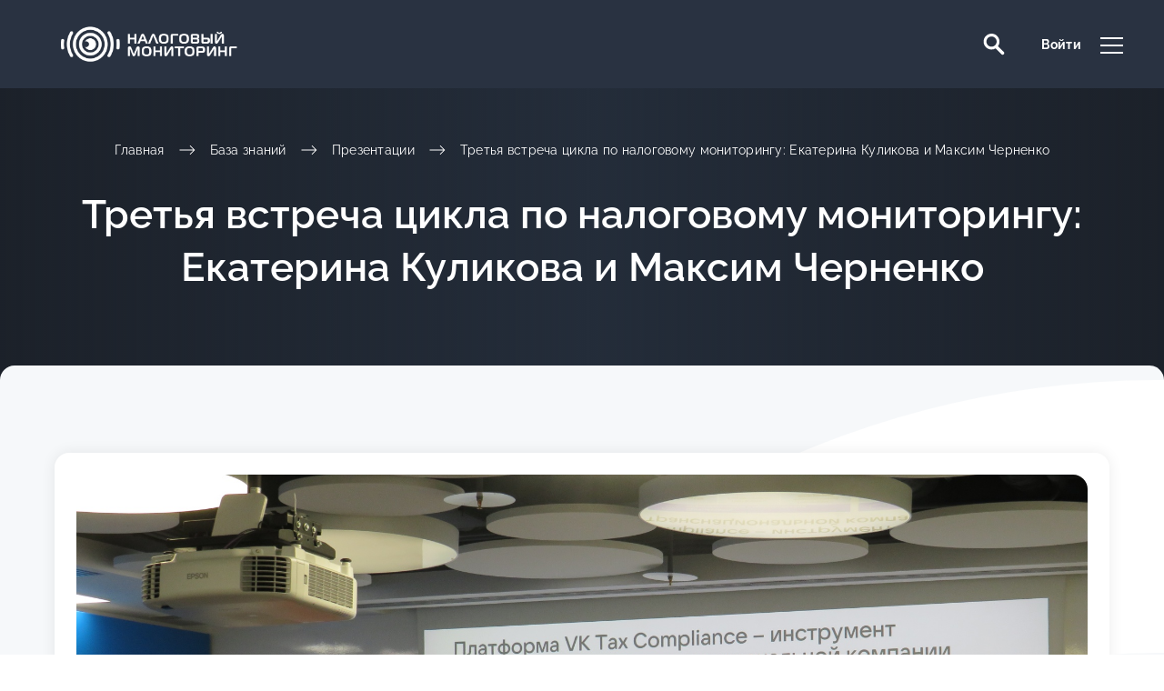

--- FILE ---
content_type: text/html; charset=UTF-8
request_url: https://xn--80aecbyafnmegcfbdc8a8a7m.xn--p1ai/baza-znaniy/presentations/11929/
body_size: 20502
content:


<!DOCTYPE html>
<html lang="ru">

<head>
  <meta charset="UTF-8">
  <meta name="viewport" content="width=device-width, height=device-height, initial-scale=1, user-scalable=0, minimum-scale=1, maximum-scale=1">
  <meta http-equiv="x-ua-compatible" content="ie=edge">
  <meta name="theme-color" content="#fff">
  <title>Третья встреча цикла по налоговому мониторингу: Екатерина Куликова и Максим Черненко</title>
  <meta http-equiv="Content-Type" content="text/html; charset=UTF-8" />
<meta name="robots" content="index, follow" />
<script type="text/javascript" data-skip-moving="true">(function(w, d, n) {var cl = "bx-core";var ht = d.documentElement;var htc = ht ? ht.className : undefined;if (htc === undefined || htc.indexOf(cl) !== -1){return;}var ua = n.userAgent;if (/(iPad;)|(iPhone;)/i.test(ua)){cl += " bx-ios";}else if (/Android/i.test(ua)){cl += " bx-android";}cl += (/(ipad|iphone|android|mobile|touch)/i.test(ua) ? " bx-touch" : " bx-no-touch");cl += w.devicePixelRatio && w.devicePixelRatio >= 2? " bx-retina": " bx-no-retina";var ieVersion = -1;if (/AppleWebKit/.test(ua)){cl += " bx-chrome";}else if ((ieVersion = getIeVersion()) > 0){cl += " bx-ie bx-ie" + ieVersion;if (ieVersion > 7 && ieVersion < 10 && !isDoctype()){cl += " bx-quirks";}}else if (/Opera/.test(ua)){cl += " bx-opera";}else if (/Gecko/.test(ua)){cl += " bx-firefox";}if (/Macintosh/i.test(ua)){cl += " bx-mac";}ht.className = htc ? htc + " " + cl : cl;function isDoctype(){if (d.compatMode){return d.compatMode == "CSS1Compat";}return d.documentElement && d.documentElement.clientHeight;}function getIeVersion(){if (/Opera/i.test(ua) || /Webkit/i.test(ua) || /Firefox/i.test(ua) || /Chrome/i.test(ua)){return -1;}var rv = -1;if (!!(w.MSStream) && !(w.ActiveXObject) && ("ActiveXObject" in w)){rv = 11;}else if (!!d.documentMode && d.documentMode >= 10){rv = 10;}else if (!!d.documentMode && d.documentMode >= 9){rv = 9;}else if (d.attachEvent && !/Opera/.test(ua)){rv = 8;}if (rv == -1 || rv == 8){var re;if (n.appName == "Microsoft Internet Explorer"){re = new RegExp("MSIE ([0-9]+[\.0-9]*)");if (re.exec(ua) != null){rv = parseFloat(RegExp.$1);}}else if (n.appName == "Netscape"){rv = 11;re = new RegExp("Trident/.*rv:([0-9]+[\.0-9]*)");if (re.exec(ua) != null){rv = parseFloat(RegExp.$1);}}}return rv;}})(window, document, navigator);</script>


<link href="/bitrix/js/ui/tooltip/tooltip.css?162270077813283" type="text/css"  rel="stylesheet" />
<link href="/local/templates/nalogmonitor/components/bitrix/news.detail/news/style.css?1622703074155" type="text/css"  rel="stylesheet" />
<link href="/local/templates/nalogmonitor/components/bitrix/main.user.link/header_info_mobile/style.css?16246069931007" type="text/css"  data-template-style="true"  rel="stylesheet" />
<link href="/local/templates/nalogmonitor/components/bitrix/main.user.link/header_info/style.css?16227030631007" type="text/css"  data-template-style="true"  rel="stylesheet" />
<link href="/local/templates/nalogmonitor/components/bitrix/menu/bottom_menu/style.css?16227030644414" type="text/css"  data-template-style="true"  rel="stylesheet" />
<link href="/local/templates/nalogmonitor/components/bitrix/news.detail/contacts_footer/style.css?1622703074155" type="text/css"  data-template-style="true"  rel="stylesheet" />
<link href="/local/templates/nalogmonitor/components/bitrix/system.auth.authorize/.default/style.css?1622703062893" type="text/css"  data-template-style="true"  rel="stylesheet" />
<link href="/local/templates/nalogmonitor/components/bitrix/main.register/.default/style.css?1623914156463" type="text/css"  data-template-style="true"  rel="stylesheet" />
<link href="/local/templates/nalogmonitor/styles.css?16699003611469" type="text/css"  data-template-style="true"  rel="stylesheet" />
<link href="/local/templates/nalogmonitor/css/styles.min.css?1631853634152109" type="text/css"  data-template-style="true"  rel="stylesheet" />
<link href="/local/templates/nalogmonitor/css/r52.css?173142212911314" type="text/css"  data-template-style="true"  rel="stylesheet" />







          <link rel="shortcut icon" href="/local/templates/nalogmonitor/images/ico/favicon.ico">
</head>
<body>
  <div id="panel"></div>
  <header class="header" data-config="{}">
    <div class="container container--fluid">
      <div class="row gutters-small align-items-center">
        <div class="col col-xl-auto">
			<a href="/" class="logo">
				<img src="/local/templates/nalogmonitor/images/logo.png" style="height:65px;" alt="">			</a>
        </div>
        <div class="col col-auto col-xl-order-1 col-xl-default">
          <div class="dropdown header-menu">
            <button type="button" class="button hidden-xl-up" data-toggle="dropdown" aria-haspopup="true" aria-expanded="false" data-display="static"> <span class="ico ico-menu">
                <span></span>
                <span></span>
                <span></span>
              </span>
            </button>
            <div class="dropdown-menu">
              <nav class="nav header-menu__nav">
                <ul class="list list-flex justify-content-center justify-content-xl-start level-1">

	
	
		
							<li><a href="/meropriyatiya/" class="root-item">Мероприятия</a></li>
			
		
	
	

	
	
					<li class="header-menu__nav-dropdown knowledge-menu"><a href="/baza-znaniy/" class="root-item-selected">База знаний</a>
				<svg class="ico hidden-xl-down">
                    <use xlink:href="#ico-arrow-bottom"></use>
                </svg>
				<ul class="list level-2">
		
	
	

	
	
		
							<li><a href="/baza-znaniy/#knowledge-video">Видео</a></li>
			
		
	
	

	
	
		
							<li><a href="/baza-znaniy/#knowledge-presentations">Презентации</a></li>
			
		
	
	

	
	
		
							<li><a href="/baza-znaniy/#knowledge-articles">Статьи</a></li>
			
		
	
	

	
	
		
							<li><a href="/baza-znaniy/#knowledge-faq">Вопросы и ответы</a></li>
			
		
	
	

			</ul></li>	
	
		
							<li><a href="/novosti/" class="root-item">Новости</a></li>
			
		
	
	

	
	
		
							<li><a href="/contacts/" class="root-item">Контакты</a></li>
			
		
	
	


</ul>
                <ul class="list level-1 hidden-md-up">
                	<li> <a href="/search/" class="header__link">
                      <svg class="ico ico--left">
                        <use xlink:href="#ico-search"></use>
                      </svg>
                      <span class="header__link-label">
                        Поиск                      </span>
                    </a>
                  </li>
                   <li> 
	    <a href="/lk/?backurl=/baza-znaniy/presentations/11929/" class="header__link">
        <span class="header__link-label">
          	Войти        </span>
    </a>
    </li>                </ul>
              </nav>
            </div>
          </div>
        </div>
        <div class="col hidden-md-down">
          <div class="row align-items-center">
            <div class="col">
            	<div class="dropdown dropdown-search">
  <button class="button dropdown__button header__link" data-toggle="dropdown" aria-haspopup="true" aria-expanded="false" data-display="static">
    <svg class="ico">
      <use xlink:href="#ico-search"></use>
    </svg>
  </button>
  <div class="dropdown-menu">
    <div class="container container--lg">
      <form action="/search/" class="form-search">
        					<input type="search" class="field field--plain" placeholder="Поиск по сайту" name="q" value="">
					        <button type="submit" class="button" name="s">
          <svg class="ico">
            <use xlink:href="#ico-search"></use>
          </svg>
        </button>
      </form>
    </div>
  </div>
</div>            </div>
            <div class="col"> 
   	    <a href="/lk/?backurl=/baza-znaniy/presentations/11929/" class="header__link">
        <span class="header__link-label">
          	Войти        </span>
    </a>
    </div>          </div>
        </div>
      </div>
    </div>
  </header>
  <main class="main">
    <header class="main__header">
      <div class="img-cover main__header-bg"></div>
      <div class="main__header-content">
        <div class="container container--lg">
          <nav class="nav breadcrumbs">
            <ul class="list list-flex justify-content-center"><li> <a href="/">Главная</a>
		                <svg class="ico">
		                  <use xlink:href="#ico-arrow-long-right"></use>
		                </svg>
		              </li><li> <a href="/baza-znaniy/">База знаний</a>
		                <svg class="ico">
		                  <use xlink:href="#ico-arrow-long-right"></use>
		                </svg>
		              </li><li> <a href="/baza-znaniy/#knowledge-presentations">Презентации</a>
		                <svg class="ico">
		                  <use xlink:href="#ico-arrow-long-right"></use>
		                </svg>
		              </li><li class="active"> <a href="">Третья встреча цикла по налоговому мониторингу: Екатерина Куликова и Максим Черненко</a></li></ul>
          </nav>          <h1 class="main__header-title">Третья встреча цикла по налоговому мониторингу: Екатерина Куликова и Максим Черненко</h1>
                  </div>
      </div>
    </header>
        <section class="section section--light section--circle-bg main__content">
					<div class="container container--lg">
			<figure class="img-thumbnail">
								<div class="thumbnail-presentation">
					<img src="/upload/iblock/239/mxi99hs4r3s8ogil9nmtfy1sig3y558a/IMG_3049.JPG" class="img-thumbnail__native">
				</div>
												<div class="row gutters-small justify-content-center">
					<div class="col"> 
						<a href="/local/templates/nalogmonitor/include/downloadFile.php?FILE_ID=1702" class="card-presentation__download" download="VK_TC_ЗадачиРешения_МИ_ФНС_1_18042023_выкладка.pdf" target="_blank">
							<svg class="ico card-presentation__ico">
								<use xlink:href="#ico-download"></use>
							</svg>
						</a>
					</div>
					<div class="col">
						<svg class="ico card-presentation__ico">
							<use xlink:href="#ico-pdf"></use>
						</svg>
					</div>
					<div class="col col-auto col-sm-12">
						<div class="text text-justify">Третья встреча цикла по налоговому мониторингу: Екатерина Куликова и Максим Черненко</div>
					</div>
				</div>
							</figure>
		</div>
				<div class="container container--md">
			<time class="card-article__date">19.04.2023</time>
						<div class="text text-justify">
				Третья встреча цикла&nbsp;&nbsp;«Налоговый мониторинг: цифровое взаимодействие бизнеса и государства» от 18.04.2023<br>
 <br>
 "Функциональные возможности Платформы VK Tax Compliance: от расчета показателей до информационного взаимодействия": Екатерина Куликова, руководитель направления методологии и presale, и Максим Черненко, руководитель проектов налогового мониторинга&nbsp;VK Tech&nbsp;<br>			</div> 
								</div>
				<div class="container container--md">
			<a href="/baza-znaniy/#knowledge-presentations" class="button button--primary button--link button--large button--bold section-events__event-all">
			<svg class="ico ico--left">
				<use xlink:href="#ico-arrow-left"></use>
			</svg>		
			<span class="button__label">
				К списку презентаций			</span>
        	</a>
      	</div>
	</section>
        <section class="section section-subscribe">
      <div class="section__body">
        <div class="container">
          <div class="row">
            <div class="col col-7 col-lg-6 col-md-12">
            	<div class="text text--md">
            	Хотите быть в курсе всех событий и получать уведомления о предстоящих мероприятиях?<br>Тогда подпишитесь на нашу рассылку              </div>
            </div>
            <div class="col col-5 col-lg-6 col-md-12">
              <form action="" class="form-subscribe">
              	                <input type="email" class="field field--plain" placeholder="E-mail" name="sf_EMAIL" value="">
                <button type="submit" class="button button--primary button--rounded"> <span class="button__label">
                    Отправить                  </span>
                </button>
                <input type="hidden" name="backurl" value="/baza-znaniy/presentations/11929/">
              </form>
            </div>
          </div>
        </div>
      </div>
    </section>
        </main>
  <footer class="footer">
    <div class="container">
      <div class="row justify-content-xl-center">
        <div class="col">
          <div class="footer__group"> <a href="index.html" class="logo">
              <img src="/local/templates/nalogmonitor/images/logo.png" style="height:65px;" alt="">            </a>

            <div class="text text--sm">
				Взаимодействие с ФНС в режиме онлайн</div>
            <div class="footer__copyright">Copyright @2021</div>
          </div>
        </div>
        <div class="col col-auto col-xl-order-1 col-xl-12">
          <div class="footer__group">
            
<nav class="nav footer-menu">
    <ul class="list list-flex justify-content-center level-1">


	
	
		
							<li><a href="/user-agreement/" class="root-item">Пользовательское соглашение</a></li>
			
		
	
	

	
	
		
							<li><a href="/privacy-policy/" class="root-item">Политика конфиденциальности</a></li>
			
		
	
	


</ul>
</nav>
          </div>
        </div>
        <div class="col">
          <div class="footer__group">
            <div class="footer__group-title">Техническая поддержка</div>
            <ul class="list footer__contacts">
		<li><a href="mailto:nalmon@gnivc.ru" class="mail">nalmon@gnivc.ru</a></li>
				<div class="pdg-btm-10">Следите за новостями</div>
	<li>
		<nav class="social-networks">
			<ul class="list list-flex">
								<li> 
					<a href="https://www.youtube.com/channel/UCJwuZcPOQOXkDH_h-TONRJQ " target="_blank">
						<svg class="ico">
							<use xlink:href="#ico-youtube"></use>
						</svg>
					</a>
				</li>
								<li> 
					<a href="https://t.me/nalogoviymonitoring" target="_blank">
						<svg class="ico">
							<use xlink:href="#ico-telegram"></use>
						</svg>
					</a>
				</li>
								<li> 
					<a href="https://vk.com/nalogoviymonitoring" target="_blank">
						<svg class="ico">
							<use xlink:href="#ico-vk"></use>
						</svg>
					</a>
				</li>
							</ul>
		</nav>
	</li>
	</ul>
          </div>
        </div>
      </div>
    </div>
  </footer>
<div onclick="request.closeModal()" class="overlay" id="overlay-modal"></div>
<div class="modal fade show" id="order-success" tabindex="-1" role="dialog" aria-labelledby="" style="display: none;" aria-hidden="true">
    <div class="modal-dialog" role="document">
        <div class="modal-content">
            <div class="modal-header">
                <h5 class="modal-title">Заявка успешно отправлена</h5>
                <button  onclick="request.closeModal()" type="button" class="close" data-dismiss="modal" aria-label="Close">
                    <svg class="ico">
                        <use xlink:href="#ico-cancel"></use>
                    </svg>
                </button>
            </div>
<!--            <div class="modal-body text text-center">-->
<!--                <p>Статус вашей заявки вы можете узнать в личном кабинете</p>-->
<!--            </div>-->
        </div>
    </div>
</div>



  <div class="modal fade" id="register-in-group-modal" tabindex="-1" role="dialog" aria-labelledby="Авторизация" aria-hidden="true">
	<div class="modal-dialog" role="document">
		<div class="modal-content">
			<div class="modal-header">
				<h5 class="modal-title">
					Авторизация				</h5>
				<button type="button" class="close" data-dismiss="modal" aria-label="Close">
					<svg class="ico">
						<use xlink:href="#ico-cancel"></use>
					</svg>
				</button>
			</div>
			<div class="modal-body">
				<div class="text text-left">
	Чтобы зарегистрироваться на мероприятие, войдите в свой аккаунт или зарегистрируйтесь на сайте.
</div>			</div>
						<div class="modal-footer">
		        <div class="text text-center">
		        						<button type="button" class="button button--medium button--primary button--rounded button--bold close-popup" data-toggle="modal" data-target="#login_user"> 
						<span class="button__label">
							Войти						</span>
					</button>
					<button type="button" class="button button--medium button--primary button--rounded button--bold close-popup" data-toggle="modal" data-target="#register_user"> 
						<span class="button__label">
							Зарегистрироваться						</span>
					</button>
												        </div>
      		</div>
      				</div>
	</div>
</div>
<div class="modal fade" id="login_user" tabindex="-1" role="dialog" aria-labelledby="Авторизация" aria-hidden="true">
	<div class="modal-dialog" role="document">
		<div class="modal-content">
			<div class="modal-header">
				<h5 class="modal-title">
					Авторизация				</h5>
				<button type="button" class="close" data-dismiss="modal" aria-label="Close">
					<svg class="ico">
						<use xlink:href="#ico-cancel"></use>
					</svg>
				</button>
			</div>
			<div class="modal-body">
				<form name="form_auth" method="post" target="_top" action="/baza-znaniy/presentations/11929/?ID=11929" class="form form-auth send-ajax">
	<input type="hidden" name="AUTH_FORM" value="Y" />
	<input type="hidden" name="TYPE" value="AUTH" />
		<input type="hidden" name="backurl" value="/baza-znaniy/presentations/11929/?ID=11929&amp;MUL_MODE=" />
			<div class="send-error"></div>
	<div class="row">
		<div class="col col-6 col-offset-3">
			<label class="form-group"> 
				<span class="field-name field-name--dark">Логин</span>
				<input class="bx-auth-input form-control field" type="text" name="USER_LOGIN"  placeholder="Ваш логин" value="" />
			</label>
		</div>
	</div>
	<div class="row">
		<div class="col col-6 col-offset-3">
			<label class="form-group"> 
				<span class="field-name field-name--dark">Пароль</span>
			    <input class="bx-auth-input form-control field" type="password" name="USER_PASSWORD" placeholder="Ваш пароль" autocomplete="off" />
			</label>
		</div>
	</div>
    			<div class="row justify-content-center">
		<div class="col">
			<div class="form-group">
				<label class="checkbox">
					<input type="checkbox" id="USER_REMEMBER" name="USER_REMEMBER" value="Y" /> 
					<span class="checkbox__text">
						Запомнить меня на этом компьютере					</span>
				</label>
			</div>
		</div>
	</div>
		<div class="text-center">
		<button type="submit" class="button button--medium button--primary button--rounded button--bold" name="Login"> 
			<span class="button__label">Войти</span>
		</button>
	</div>
		<nav class="nav form-menu">
		<ul class="list list-flex justify-content-center">
						<li><noindex><a href="/baza-znaniy/presentations/11929/?forgot_password=yes&amp;ID=11929&amp;MUL_MODE=" rel="nofollow">Забыли пароль?</a></noindex></li>
									<li><noindex><a href="/lk/registration/" rel="nofollow">Зарегистрироваться</a></noindex></li>
					</ul>
	</nav>
            <input type="hidden" name="TYPE_ACTION_USER" value="LOGIN">
</form>
			</div>
					</div>
	</div>
</div>
<div class="modal fade" id="register_user" tabindex="-1" role="dialog" aria-labelledby="Регистрация" aria-hidden="true">
	<div class="modal-dialog" role="document">
		<div class="modal-content">
			<div class="modal-header">
				<h5 class="modal-title">
					Регистрация				</h5>
				<button type="button" class="close" data-dismiss="modal" aria-label="Close">
					<svg class="ico">
						<use xlink:href="#ico-cancel"></use>
					</svg>
				</button>
			</div>
			<div class="modal-body">
				<p>На указанный в форме email придет запрос на подтверждение регистрации.</p>


<form method="post" action="/baza-znaniy/presentations/11929/?ID=11929" name="regform" enctype="multipart/form-data" class="form form-registration send-ajax">
	<div class="send-error"></div>
				    <label class="form-group">
			<span class="field-name field-name--dark">Логин *</span>
						<input size="30" type="text" 
			name="REGISTER[LOGIN]" 
			value="" class="field" 
			placeholder="Ваш логин" id="USER_LOGIN"
			 />
								</label>
  				    <label class="form-group">
			<span class="field-name field-name--dark">Пароль *</span>
			<input size="30" type="password" id="USER_PASSWORD" name="REGISTER[PASSWORD]" value="" autocomplete="off" class="bx-auth-input field" placeholder="Ваш пароль" />
		</label>
  				    <label class="form-group">
			<span class="field-name field-name--dark">Подтверждение пароля *</span>
			<input size="30" type="password" name="REGISTER[CONFIRM_PASSWORD]" value="" autocomplete="off" class="field" placeholder="Введите пароль еще раз" />		</label>
  				    <label class="form-group">
			<span class="field-name field-name--dark">Ваше имя *</span>
						<input size="30" type="text" 
			name="REGISTER[NAME]" 
			value="" class="field" 
			placeholder="Ваше имя" id="USER_NAME"
			 />
								</label>
  				    <label class="form-group">
			<span class="field-name field-name--dark">Ваша фамилия *</span>
						<input size="30" type="text" 
			name="REGISTER[LAST_NAME]" 
			value="" class="field" 
			placeholder="Ваша фамилия" id="USER_LAST_NAME"
			 />
								</label>
  				    <label class="form-group">
			<span class="field-name field-name--dark">Корпоративный E-mail *</span>
						<input size="30" type="text" 
			name="REGISTER[EMAIL]" 
			value="" class="field" 
			placeholder="Ваш корпоративный e-mail" id="USER_EMAIL"
			 />
								</label>
  				    <label class="form-group">
			<span class="field-name field-name--dark">Телефон *</span>
						<input size="30" type="tel" 
			name="REGISTER[PERSONAL_PHONE]" 
			value="" class="field" 
			placeholder="+7 999 999 99 99" id="USER_PERSONAL_PHONE"
			 />
								</label>
  				    <label class="form-group">
			<span class="field-name field-name--dark">Должность *</span>
						<input size="30" type="text" 
			name="REGISTER[WORK_POSITION]" 
			value="" class="field" 
			placeholder="Ваш должность" id="USER_WORK_POSITION"
			 />
								</label>
  				    <label class="form-group">
			<span class="field-name field-name--dark">ИНН *</span>
						<input size="30" type="text" 
			name="UF_INN" 
			value="" class="field" 
			placeholder="____ ____ ____ ____" id="USER_UF_INN"
			 />
								</label>
  				    <label class="form-group">
			<span class="field-name field-name--dark">Название организации *</span>
						<input size="30" type="text" 
			name="REGISTER[WORK_COMPANY_DISABLED]" 
			value="" class="field" 
			placeholder="Название вашей организации" id="USER_WORK_COMPANY"
			 disabled />
						<input 
			type="hidden" 
			name="REGISTER[WORK_COMPANY]"
			value="">
								</label>
  				    <label class="form-group">
			<span class="field-name field-name--dark">Юридический адрес организации *</span>
						<input size="30" type="text" 
			name="UF_COMPANY_ADDRESS_DISABLED" 
			value="" class="field" 
			placeholder="Ваш юридический адрес организации" id="USER_UF_COMPANY_ADDRESS"
			 disabled />
						<input 
			type="hidden" 
			name="UF_COMPANY_ADDRESS"
			value="">
								</label>
  		    <label class="form-group">
    	<span class="field-name field-name--dark">Защита от автоматической регистрации</span>
				<input type="hidden" name="captcha_sid" value="0b47c865f8d06364619425a95cf72aae" />
				<img src="/bitrix/tools/captcha.php?captcha_sid=0b47c865f8d06364619425a95cf72aae" width="180" height="40" alt="CAPTCHA" class="captcha_image" />
				<div class="pdg-top-10">
				<span class="field-name field-name--dark">Введите слово на картинке *</span>
				<input type="text" name="captcha_word" maxlength="50" value="" autocomplete="off" class="field" />
			</div>
		</label>
		            <div class="form-group">
              <label class="checkbox">
                <input type="checkbox" name="policy"> <span class="checkbox__text">
                  Согласен на обработку персональных данных                </span>
              </label>
            </div>
            <div class="form-group">
              <label class="checkbox">
                <input type="checkbox" name="subscribe"> <span class="checkbox__text">
                  Согласен на рассылку информации по налоговому мониторингу                </span>
              </label>
            </div>
                        <input class="button button--rounded button--medium button--primary button--bold" type="submit" name="register_submit_button" value="Зарегистрироваться" />
			   				    <input type="hidden" name="TYPE_ACTION_USER" value="REGISTER">
				</form>




			</div>
					</div>
	</div>
</div>
    <svg version="1.1" class="icons" xmlns="http://www.w3.org/2000/svg" xmlns:xlink="http://www.w3.org/1999/xlink" viewBox="0 0 1000 1000">
    <symbol id="ico-vk" viewBox="0 0 24 25">
	<path fill-rule="evenodd" clip-rule="evenodd" d="M2.00488 0C0.900313 0 0.00488281 0.89543 0.00488281 2V22C0.00488281 23.1046 0.900313 24 2.00488 24H22.0049C23.1095 24 24.0049 23.1046 24.0049 22V2C24.0049 0.895431 23.1095 0 22.0049 0H2.00488ZM16.3013 12.4514C16.1327 12.7126 16.0651 12.8425 16.3013 13.1347C16.319 13.1587 16.4085 13.2466 16.5437 13.3796C17.1153 13.9415 18.5045 15.3071 18.7502 16.0433C18.8829 16.4762 18.6522 16.6957 18.1968 16.6957H16.5996C16.1733 16.6957 15.9584 16.4658 15.4932 15.9685C15.2953 15.757 15.0522 15.4971 14.7284 15.1859C13.7788 14.3064 13.3722 14.1919 13.136 14.1919C12.7033 14.1919 12.7044 14.3106 12.7145 15.4138C12.7163 15.6095 12.7184 15.8362 12.7184 16.0988C12.7184 16.4762 12.5942 16.6957 11.5771 16.6957C9.88482 16.6957 8.02458 15.7076 6.70367 13.8842C4.72169 11.2129 4.17871 9.19097 4.17871 8.78431C4.17871 8.55415 4.27063 8.34844 4.72656 8.34844H6.32444C6.7341 8.34844 6.88811 8.52016 7.04577 8.9453C7.82675 11.1366 9.14462 13.0512 9.6876 13.0512C9.89152 13.0512 9.98343 12.96 9.98343 12.4639V10.1999C9.94656 9.55478 9.71264 9.27591 9.53939 9.06937C9.43239 8.94181 9.34854 8.84184 9.34854 8.70024C9.34854 8.5303 9.50011 8.34784 9.75517 8.34784H12.2667C12.6034 8.34784 12.7172 8.52255 12.7172 8.9137V11.9577C12.7172 12.2838 12.8724 12.3983 12.9722 12.3983C13.1749 12.3983 13.3466 12.2838 13.7179 11.9267C14.8684 10.6906 15.6816 8.78372 15.6816 8.78372C15.7821 8.55355 15.9696 8.34784 16.3762 8.34784H17.9735C18.4562 8.34784 18.556 8.58754 18.4562 8.9137L18.4549 8.9143C18.2541 9.80931 16.3043 12.4484 16.3013 12.4514Z" fill="white"/>
	</symbol>
	<symbol id="ico-instagram" viewBox="0 0 24 25">
		<path d="M23.9393 7.05609C23.8831 5.78087 23.6769 4.90417 23.3815 4.1445C23.0767 3.33813 22.6079 2.61618 21.9936 2.01602C21.3935 1.40653 20.6667 0.932924 19.8697 0.632938C19.1056 0.33753 18.2335 0.131313 16.9583 0.0750881C15.6736 0.0141019 15.2657 0 12.0073 0C8.7488 0 8.34094 0.0141019 7.06097 0.0703264C5.78575 0.126551 4.90905 0.332952 4.14956 0.628176C3.34301 0.932924 2.62106 1.40177 2.02091 2.01602C1.41141 2.61618 0.93799 3.34289 0.63782 4.13992C0.342413 4.90417 0.136195 5.77611 0.0799709 7.05133C0.0189847 8.33606 0.00488281 8.74392 0.00488281 12.0024C0.00488281 15.2608 0.0189847 15.6687 0.0752092 16.9487C0.131434 18.2239 0.337834 19.1006 0.633242 19.8603C0.93799 20.6666 1.41141 21.3886 2.02091 21.9887C2.62106 22.5982 3.34777 23.0718 4.1448 23.3718C4.90905 23.6672 5.78099 23.8734 7.05639 23.9297C8.33618 23.9861 8.74422 24 12.0027 24C15.2611 24 15.669 23.9861 16.949 23.9297C18.2242 23.8734 19.1009 23.6672 19.8604 23.3718C21.4733 22.7482 22.7485 21.473 23.3721 19.8603C23.6673 19.096 23.8737 18.2239 23.93 16.9487C23.9862 15.6687 24.0003 15.2608 24.0003 12.0024C24.0003 8.74392 23.9955 8.33606 23.9393 7.05609ZM21.778 16.8549C21.7264 18.027 21.5295 18.66 21.3654 19.0819C20.9622 20.1275 20.1323 20.9573 19.0868 21.3606C18.6648 21.5247 18.0273 21.7215 16.8598 21.773C15.5939 21.8294 15.2143 21.8433 12.012 21.8433C8.80979 21.8433 8.42537 21.8294 7.16407 21.773C5.99197 21.7215 5.35903 21.5247 4.93707 21.3606C4.41677 21.1683 3.94316 20.8635 3.55875 20.465C3.16023 20.0758 2.85548 19.607 2.66318 19.0867C2.49909 18.6647 2.30221 18.027 2.25075 16.8597C2.19434 15.5938 2.18042 15.214 2.18042 12.0117C2.18042 8.80949 2.19434 8.42507 2.25075 7.16396C2.30221 5.99185 2.49909 5.35891 2.66318 4.93695C2.85548 4.41646 3.16023 3.94304 3.56351 3.55844C3.9525 3.15993 4.42134 2.85518 4.94183 2.66306C5.36379 2.49897 6.00149 2.30209 7.16884 2.25045C8.43471 2.19422 8.81455 2.18012 12.0166 2.18012C15.2236 2.18012 15.6032 2.19422 16.8645 2.25045C18.0366 2.30209 18.6696 2.49897 19.0915 2.66306C19.6118 2.85518 20.0855 3.15993 20.4699 3.55844C20.8684 3.94762 21.1731 4.41646 21.3654 4.93695C21.5295 5.35891 21.7264 5.99643 21.778 7.16396C21.8343 8.42983 21.8484 8.80949 21.8484 12.0117C21.8484 15.214 21.8343 15.589 21.778 16.8549Z" fill="white"/>
		<path d="M12.0071 5.8371C8.60339 5.8371 5.8418 8.59851 5.8418 12.0024C5.8418 15.4063 8.60339 18.1677 12.0071 18.1677C15.411 18.1677 18.1724 15.4063 18.1724 12.0024C18.1724 8.59851 15.411 5.8371 12.0071 5.8371ZM12.0071 16.0017C9.79894 16.0017 8.00781 14.2107 8.00781 12.0024C8.00781 9.79406 9.79894 8.00312 12.0071 8.00312C14.2154 8.00312 16.0063 9.79406 16.0063 12.0024C16.0063 14.2107 14.2154 16.0017 12.0071 16.0017V16.0017Z" fill="white"/>
		<path d="M19.8564 5.5933C19.8564 6.38814 19.2119 7.03262 18.4169 7.03262C17.622 7.03262 16.9775 6.38814 16.9775 5.5933C16.9775 4.79829 17.622 4.15399 18.4169 4.15399C19.2119 4.15399 19.8564 4.79829 19.8564 5.5933V5.5933Z" fill="white"/>
	</symbol>
	<symbol id="ico-facebook" viewBox="0 0 24 25">
      <path d="M24 1.65859V22.4586C24 23.3386 23.28 24.0586 22.4 24.0586H16.8V13.6586H19.2V10.4586H16.8V6.45859C16.8 6.01859 17.16 5.65859 17.6 5.65859H20V2.45859H16.76C15.04 2.45859 13.6 3.85859 13.6 5.61859V10.4586H11.2V13.6586H13.6V24.0586H1.6C0.72 24.0586 0 23.3386 0 22.4586V1.65859C0 0.778594 0.72 0.0585938 1.6 0.0585938H22.4C23.28 0.0585938 24 0.778594 24 1.65859Z" />
    </symbol>
    <symbol id="ico-youtube" viewBox="0 0 24 18">
      <path d="M23.5 3.28223C23.2258 2.24997 22.4113 1.43545 21.379 1.16126C19.5081 0.657227 12 0.657227 12 0.657227C12 0.657227 4.49597 0.657227 2.625 1.15723C1.59274 1.43142 0.778226 2.24594 0.504032 3.27819C0 5.15319 0 9.06045 0 9.06045C0 9.06045 0 12.9677 0.5 14.8387C0.774194 15.8709 1.58871 16.6855 2.62097 16.9596C4.49194 17.4596 12 17.4596 12 17.4596C12 17.4596 19.504 17.4596 21.379 16.9596C22.4113 16.6855 23.2258 15.8709 23.5 14.8387C24 12.9677 24 9.06045 24 9.06045C24 9.06045 24.004 5.15319 23.5 3.28223ZM9.60081 12.6572V5.45965L15.8387 9.06045L9.60081 12.6572Z" />
    </symbol>
    <symbol id="ico-twitter" viewBox="0 0 24 25">
      <path d="M21.069 0.0605469C22.6857 0.0605469 24 1.37484 24 2.99151V21.1256C24 22.7422 22.6857 24.0565 21.069 24.0565H2.93096C1.3143 24.0605 0 22.7463 0 21.1296V2.99151C0 1.37484 1.3143 0.0605469 2.93096 0.0605469H21.069ZM9.16378 19.9604C15.5377 19.9604 19.021 14.6791 19.021 10.1032C19.021 9.95405 19.021 9.80085 19.0129 9.65974C19.6862 9.17192 20.2789 8.55912 20.7425 7.86569C20.1257 8.13983 19.4564 8.32529 18.7509 8.40995C19.4685 7.97857 20.0168 7.3053 20.2748 6.49092C19.6056 6.88601 18.8678 7.17226 18.0776 7.32949C17.4446 6.65621 16.5456 6.23693 15.5498 6.23693C13.6388 6.23693 12.0867 7.78909 12.0867 9.70006C12.0867 9.9742 12.1149 10.2403 12.1794 10.4902C9.29683 10.3451 6.74887 8.96631 5.03948 6.86989C4.74517 7.3819 4.57181 7.97454 4.57181 8.6075C4.57181 9.80891 5.18058 10.8692 6.11591 11.4901C5.54745 11.474 5.01529 11.3167 4.55165 11.0587V11.103C4.55165 12.7842 5.745 14.1791 7.33345 14.5017C7.0472 14.5823 6.73677 14.6226 6.42231 14.6226C6.20057 14.6226 5.98287 14.6025 5.76919 14.5581C6.20863 15.9369 7.48665 16.9367 9.00252 16.965C7.81723 17.8922 6.32152 18.4446 4.70082 18.4446C4.42264 18.4446 4.1485 18.4284 3.87435 18.3962C5.38619 19.3839 7.2125 19.9604 9.16378 19.9604Z" />
    </symbol>
    <symbol id="ico-telegram" viewBox="0 0 24 25">
      <path d="M12 0.0585938C5.37188 0.0585938 0 5.43047 0 12.0586C0 18.6867 5.37188 24.0586 12 24.0586C18.6281 24.0586 24 18.6867 24 12.0586C24 5.43047 18.6281 0.0585938 12 0.0585938ZM18.5531 6.59297C18.5109 7.01016 18.4031 7.42266 18.3187 7.83516C17.6297 11.0883 16.9406 14.3461 16.2469 17.5992C16.0828 18.3727 15.5391 18.5742 14.9062 18.1055C13.8422 17.3227 12.7781 16.5352 11.7141 15.7477C11.6625 15.7055 11.6109 15.668 11.55 15.6258C10.9734 16.1836 10.4062 16.7367 9.83906 17.2898C9.64219 17.482 9.42188 17.5898 9.13594 17.5758C8.94375 17.5664 8.83594 17.482 8.775 17.2992C8.34375 15.9586 7.90312 14.618 7.47187 13.2727C7.42969 13.1414 7.36875 13.0805 7.2375 13.0383C6.22031 12.7289 5.19844 12.4102 4.18594 12.0867C4.03125 12.0352 3.87187 11.9742 3.73594 11.8805C3.525 11.7398 3.49687 11.5102 3.68437 11.3414C3.85781 11.1867 4.06406 11.0555 4.27969 10.9711C5.52656 10.4789 6.77813 10.0008 8.02969 9.51797C11.2031 8.29453 14.3766 7.06641 17.55 5.84297C18.1547 5.60859 18.6187 5.93672 18.5531 6.59297Z" />
    </symbol>
    <symbol id="ico-whats-app" viewBox="0 0 24 25">
      <path d="M17.5 14.4516C17.2016 14.3024 15.7339 13.5806 15.4597 13.4798C15.1855 13.379 14.9879 13.3306 14.7863 13.629C14.5887 13.9274 14.0161 14.6008 13.8387 14.7984C13.6653 14.996 13.4919 15.0242 13.1935 14.875C12.8952 14.7258 11.9314 14.4113 10.7903 13.3911C9.90322 12.6008 9.30242 11.621 9.12903 11.3226C8.95564 11.0242 9.10887 10.8629 9.25806 10.7137C9.39113 10.5806 9.55645 10.3629 9.70564 10.1895C9.85483 10.0161 9.90322 9.89113 10.004 9.68951C10.1048 9.49193 10.0524 9.31451 9.97983 9.16532C9.90725 9.01613 9.30645 7.54435 9.06048 6.94758C8.81854 6.36693 8.57258 6.44355 8.38709 6.43548C8.21371 6.42742 8.01209 6.42338 7.81451 6.42338C7.61693 6.42338 7.29032 6.5 7.01613 6.79838C6.74193 7.09677 5.97177 7.81854 5.97177 9.29032C5.97177 10.7621 7.04032 12.1814 7.18951 12.379C7.33871 12.5766 9.29435 15.5927 12.2903 16.8871C13.004 17.1935 13.5605 17.379 13.9919 17.5161C14.7056 17.7419 15.3589 17.7097 15.871 17.6331C16.4435 17.5484 17.6371 16.9113 17.8871 16.2137C18.1371 15.5161 18.1371 14.9193 18.0605 14.7943C18 14.6774 17.7984 14.6008 17.5 14.4516ZM12.0524 21.8911C10.2661 21.8911 8.51613 21.4113 6.99193 20.5081L6.62903 20.2943L2.87097 21.2822L3.875 17.6169L3.6371 17.2419C2.64113 15.6613 2.11693 13.8306 2.11693 11.9556C2.12097 6.4758 6.57661 2.02016 12.0564 2.02016C14.7097 2.02016 17.2056 3.05645 19.0806 4.93145C20.9556 6.81048 21.9879 9.30645 21.9879 11.9597C21.9839 17.4355 17.5282 21.8911 12.0524 21.8911ZM20.5081 3.50403C18.25 1.24597 15.25 0 12.0524 0C5.46371 0 0.100806 5.3629 0.100806 11.9516C0.100806 14.0564 0.649193 16.1129 1.69758 17.9274L0 24.1169L6.33468 22.4556C8.08064 23.4072 10.0444 23.9113 12.0444 23.9113H12.0484C18.6371 23.9113 23.996 18.5484 24 11.9597C24.004 8.76613 22.7621 5.76209 20.5081 3.50403Z" />
    </symbol>
    <symbol id="ico-arrow-swiper-right" viewBox="0 0 19 33">
      <path d="M1.30039 31.6166C2.11706 32.4333 3.43373 32.4333 4.25039 31.6166L18.1004 17.7666C18.7504 17.1166 18.7504 16.0666 18.1004 15.4166L4.25039 1.56662C3.43373 0.749953 2.11706 0.749953 1.30039 1.56662C0.483727 2.38329 0.483727 3.69995 1.30039 4.51662L13.3671 16.6L1.28373 28.6833C0.483729 29.4833 0.483725 30.8166 1.30039 31.6166Z" />
    </symbol>
    <symbol id="ico-arrow-swiper-left" viewBox="0 0 19 33">
      <path d="M17.6996 1.58333C16.8829 0.766658 15.5663 0.766658 14.7496 1.58333L0.899609 15.4333C0.249609 16.0833 0.249609 17.1333 0.899609 17.7833L14.7496 31.6333C15.5663 32.45 16.8829 32.45 17.6996 31.6333C18.5163 30.8167 18.5163 29.5 17.6996 28.6833L5.63294 16.6L17.7163 4.51666C18.5163 3.71666 18.5163 2.38333 17.6996 1.58333Z" />
    </symbol>
    <symbol id="ico-user-round" viewBox="0 0 20 20">
      <path d="M10 0C4.48 0 0 4.48 0 10C0 15.52 4.48 20 10 20C15.52 20 20 15.52 20 10C20 4.48 15.52 0 10 0ZM10 3C11.66 3 13 4.34 13 6C13 7.66 11.66 9 10 9C8.34 9 7 7.66 7 6C7 4.34 8.34 3 10 3ZM10 17.2C7.5 17.2 5.29 15.92 4 13.98C4.03 11.99 8 10.9 10 10.9C11.99 10.9 15.97 11.99 16 13.98C14.71 15.92 12.5 17.2 10 17.2Z" />
    </symbol>
    <symbol id="ico-search" viewBox="0 0 18 19">
      <path d="M12.5401 10.8948C14.7441 7.7827 14.007 3.47331 10.8948 1.26992C7.7827 -0.933476 3.47331 -0.196905 1.26992 2.91575C-0.933476 6.02788 -0.196905 10.3367 2.91575 12.5401C5.13705 14.1128 8.07385 14.2339 10.4168 12.8502L15.5075 17.9104C16.0571 18.489 16.9717 18.5122 17.5503 17.9625C18.1289 17.4134 18.1521 16.4989 17.6029 15.9202C17.5856 15.9018 17.5687 15.885 17.5503 15.8676L12.5401 10.8948ZM6.90081 11.3666C4.44154 11.3671 2.44769 9.37483 2.44611 6.91556C2.44559 4.45628 4.43786 2.46244 6.89766 2.46138C9.35377 2.46033 11.3466 4.44944 11.3513 6.90555C11.3555 9.36535 9.3643 11.3624 6.90397 11.3666C6.90292 11.3666 6.90239 11.3666 6.90081 11.3666Z" />
    </symbol>
    <symbol id="ico-video-play" viewBox="0 0 21 20">
      <path d="M9.3 13.9L13.97 10.4C14.24 10.2 14.24 9.8 13.97 9.6L9.3 6.1C8.97 5.85 8.5 6.09 8.5 6.5V13.5C8.5 13.91 8.97 14.15 9.3 13.9ZM10.5 0C4.98 0 0.5 4.48 0.5 10C0.5 15.52 4.98 20 10.5 20C16.02 20 20.5 15.52 20.5 10C20.5 4.48 16.02 0 10.5 0ZM10.5 18C6.09 18 2.5 14.41 2.5 10C2.5 5.59 6.09 2 10.5 2C14.91 2 18.5 5.59 18.5 10C18.5 14.41 14.91 18 10.5 18Z" />
    </symbol>
    <symbol id="ico-schedule" viewBox="0 0 17 16">
      <path d="M8.5 16C9.6 16 10.5 15.1 10.5 14V2C10.5 0.9 9.6 0 8.5 0C7.4 0 6.5 0.9 6.5 2V14C6.5 15.1 7.4 16 8.5 16ZM2.5 16C3.6 16 4.5 15.1 4.5 14V10C4.5 8.9 3.6 8 2.5 8C1.4 8 0.5 8.9 0.5 10V14C0.5 15.1 1.4 16 2.5 16ZM12.5 7V14C12.5 15.1 13.4 16 14.5 16C15.6 16 16.5 15.1 16.5 14V7C16.5 5.9 15.6 5 14.5 5C13.4 5 12.5 5.9 12.5 7Z" />
    </symbol>
    <symbol id="ico-articles" viewBox="0 0 23 18">
      <path d="M20.5 0.5H2.5C1.4 0.5 0.5 1.4 0.5 2.5V15.5C0.5 16.6 1.4 17.5 2.5 17.5H20.5C21.6 17.5 22.5 16.6 22.5 15.5V2.5C22.5 1.4 21.6 0.5 20.5 0.5ZM20.5 14.5C20.5 15.05 20.05 15.5 19.5 15.5H11.5V2.5H19.5C20.05 2.5 20.5 2.95 20.5 3.5V14.5ZM18.75 6H13.25C12.84 6 12.5 6.34 12.5 6.75C12.5 7.16 12.84 7.5 13.25 7.5H18.75C19.16 7.5 19.5 7.16 19.5 6.75C19.5 6.34 19.16 6 18.75 6ZM18.75 8.5H13.25C12.84 8.5 12.5 8.84 12.5 9.25C12.5 9.66 12.84 10 13.25 10H18.75C19.16 10 19.5 9.66 19.5 9.25C19.5 8.84 19.16 8.5 18.75 8.5ZM18.75 11H13.25C12.84 11 12.5 11.34 12.5 11.75C12.5 12.16 12.84 12.5 13.25 12.5H18.75C19.16 12.5 19.5 12.16 19.5 11.75C19.5 11.34 19.16 11 18.75 11Z" />
    </symbol>
    <symbol id="ico-comment" viewBox="0 0 21 20">
      <path d="M18.5 4H17.5V12C17.5 12.55 17.05 13 16.5 13H4.5V14C4.5 15.1 5.4 16 6.5 16H16.5L20.5 20V6C20.5 4.9 19.6 4 18.5 4ZM15.5 9V2C15.5 0.9 14.6 0 13.5 0H2.5C1.4 0 0.5 0.9 0.5 2V15L4.5 11H13.5C14.6 11 15.5 10.1 15.5 9Z" />
    </symbol>
    <symbol id="ico-newspaper" viewBox="0 0 24 20">
      <path d="M19.7385 6.45459H14.0488V10.6915H19.7385V6.45459Z" />
      <path d="M3.61037 19.2061H23.1866C23.6359 19.2061 24.0001 18.8419 24.0001 18.3926V1.60703C24.0001 1.15774 23.6359 0.793457 23.1866 0.793457H3.61037C3.16108 0.793457 2.79688 1.15774 2.79688 1.60703V18.3925C2.79679 18.8419 3.16108 19.2061 3.61037 19.2061ZM12.7476 5.80356C12.7476 5.44412 13.039 5.15265 13.3984 5.15265H20.3899C20.7494 5.15265 21.0409 5.44404 21.0409 5.80356V11.3421C21.0409 11.7015 20.7495 11.993 20.3899 11.993H13.3984C13.0391 11.993 12.7476 11.7016 12.7476 11.3421V5.80356ZM6.4069 5.15273H10.6019C10.9613 5.15273 11.2527 5.44412 11.2527 5.80364C11.2527 6.16307 10.9613 6.45447 10.6019 6.45447H6.4069C6.04747 6.45447 5.75599 6.16315 5.75599 5.80364C5.75599 5.44412 6.04747 5.15273 6.4069 5.15273ZM6.4069 7.95031H10.6019C10.9613 7.95031 11.2527 8.2417 11.2527 8.60121C11.2527 8.96057 10.9613 9.25204 10.6019 9.25204H6.4069C6.04747 9.25204 5.75599 8.96065 5.75599 8.60121C5.75599 8.2417 6.04747 7.95031 6.4069 7.95031ZM6.4069 10.7476H10.6019C10.9613 10.7476 11.2527 11.039 11.2527 11.3984C11.2527 11.7578 10.9613 12.0493 10.6019 12.0493H6.4069C6.04747 12.0493 5.75599 11.7579 5.75599 11.3984C5.75599 11.039 6.04747 10.7476 6.4069 10.7476ZM6.4069 14.9441H20.3899C20.7493 14.9441 21.0408 15.2356 21.0408 15.5949C21.0408 15.9543 20.7494 16.2458 20.3899 16.2458H6.4069C6.04747 16.2458 5.75599 15.9544 5.75599 15.5949C5.75599 15.2355 6.04747 14.9441 6.4069 14.9441Z" />
      <path d="M1.49503 18.3923V3.59082H0.813494C0.364282 3.59082 0 3.9551 0 4.40448V18.3923C0 18.8417 0.364282 19.2059 0.813494 19.2059H1.65786C1.55313 18.9552 1.49503 18.6805 1.49503 18.3923Z" />
    </symbol>
    <symbol id="ico-arrow-right" viewBox="0 0 20 21">
      <path d="M10 0.446289L8.6 1.84629L16.2 9.44629H0V11.4463H16.2L8.6 19.0463L10 20.4463C13.7 16.7463 16.5 13.9463 20 10.4463C16 6.44629 18.8 9.24629 10 0.446289Z" />
    </symbol>
    <symbol id="ico-arrow-left" viewBox="0 0 21 21">
      <path d="M10.5 0.00195312L11.9 1.40195L4.3 9.00195H20.5V11.002H4.3L11.9 18.602L10.5 20.002C6.8 16.302 4 13.502 0.5 10.002C4.5 6.00195 1.7 8.80195 10.5 0.00195312Z" />
    </symbol>
    <symbol id="ico-arrow-bottom" viewBox="0 0 10 6">
      <path d="M0,1.1l1-1l4,3.8l0.6-0.6L9,0.1l1,1C8.5,2.6,6.4,4.5,5,5.9C3.9,4.9,7.1,8,0,1.1z" />
    </symbol>
    <symbol id="ico-arrow-long-right" viewBox="0 0 14 8">
      <path d="M9.60039 0L9.04039 0.56L12.0804 3.6H0.400391V4.4H12.0804L9.04039 7.44L9.60039 8C11.0804 6.52 12.2004 5.4 13.6004 4C12.0004 2.4 13.1204 3.52 9.60039 0Z" />
    </symbol>
    <symbol id="ico-list" viewBox="0 0 21 16">
      <path d="M20.5 1.39209V3.39209H5.5V1.39209H20.5ZM2 0.39209C1.2 0.39209 0.5 1.09209 0.5 1.89209C0.5 2.69209 1.2 3.39209 2 3.39209C2.8 3.39209 3.5 2.69209 3.5 1.89209C3.5 1.09209 2.8 0.39209 2 0.39209ZM5.5 9.39209H20.5V7.39209H5.5V9.39209ZM2 6.39209C1.2 6.39209 0.5 7.09209 0.5 7.89209C0.5 8.69209 1.2 9.39209 2 9.39209C2.8 9.39209 3.5 8.69209 3.5 7.89209C3.5 7.09209 2.8 6.39209 2 6.39209ZM5.5 15.3921H20.5V13.3921H5.5V15.3921ZM2 12.3921C1.2 12.3921 0.5 13.0921 0.5 13.8921C0.5 14.6921 1.2 15.3921 2 15.3921C2.8 15.3921 3.5 14.6921 3.5 13.8921C3.5 13.0921 2.8 12.3921 2 12.3921Z" />
    </symbol>
    <symbol id="ico-dashboard" viewBox="0 0 15 21">
      <path d="M11.5 2.89209V0.89209H3.5V2.89209H0.5V20.8921H14.5V2.89209H11.5ZM5.5 2.89209H9.5V4.89209H5.5V2.89209ZM12.5 18.8921H2.5V4.89209H3.5V6.89209H11.5V4.89209H12.5V18.8921ZM3.5 8.89209H5.5V10.8921H3.5V8.89209ZM3.5 11.8921H5.5V13.8921H3.5V11.8921ZM3.5 14.8921H5.5V16.8921H3.5V14.8921ZM6.5 8.89209H11.5V10.8921H6.5V8.89209ZM6.5 11.8921H11.5V13.8921H6.5V11.8921ZM6.5 14.8921H11.5V16.8921H6.5V14.8921Z" />
    </symbol>
    <symbol id="ico-map" viewBox="0 0 21 10">
      <path d="M20.5 7.39209C20.5 8.49209 19.6 9.39209 18.5 9.39209C17.4 9.39209 16.5 8.49209 16.5 7.39209C16.5 6.29209 17.4 5.39209 18.5 5.39209C19.6 5.39209 20.5 6.19209 20.5 7.39209ZM13 0.39209L7.3 6.19209L4.6 3.59209L0.5 7.79209L2 9.19209L4.6 6.39209L7.3 8.99209L13 3.19209L15.7 5.99209C16 5.39209 16.5 4.89209 17.2 4.59209L13 0.39209Z" />
    </symbol>
    <symbol id="ico-word" viewBox="0 0 32 32">
      <path d="M30.7156 8.13378L24.8293 1.3913L23.7591 0H9.95307C8.02665 0 6.52832 1.49833 6.52832 3.31773V7.59866H8.56177V4.17391C8.56177 3.10368 9.41795 2.24749 10.4882 2.24749H22.2608V7.81271C22.2608 9.84615 23.9731 11.5585 26.0066 11.5585H30.0735L29.9664 27.7191C29.9664 28.7893 29.1103 29.6455 28.04 29.6455H10.2741C9.31093 29.6455 8.56177 28.6823 8.56177 27.612V26.2207H6.52832V28.2542C6.52832 30.2876 7.91962 32 9.632 32H28.6822C30.5016 32 31.9999 30.5017 31.9999 28.6823V9.63211L30.7156 8.13378Z" />
      <path d="M21.6187 27.2913H0V6.52881H21.6187V27.2913ZM2.03344 25.1509H19.4783V8.66928H2.03344" />
      <path d="M18.3012 12.7354L15.0905 22.3675H12.415L10.7026 16.8022L8.77615 22.3675H6.10057L3.21094 12.7354H5.88652L7.5989 18.9427L9.73937 12.7354H11.7728L13.6992 18.9427L15.5186 12.7354H18.3012Z" />
    </symbol>
    <symbol id="ico-download" viewBox="0 0 32 32">
      <path d="M18.79 17H17V8C17 7.45 16.55 7 16 7C15.45 7 15 7.45 15 8V17H13.21C12.76 17 12.54 17.54 12.86 17.85L15.65 20.64C15.85 20.84 16.16 20.84 16.36 20.64L19.15 17.85C19.46 17.54 19.24 17 18.79 17ZM8 24C8 24.55 8.45 25 9 25H23C23.55 25 24 24.55 24 24C24 23.45 23.55 23 23 23H9C8.45 23 8 23.45 8 24Z" />
    </symbol>		
	<symbol id="ico-download-2" viewBox="0 0 20 21">
		<path d="M20 20.0547C13.3 20.0547 6.7 20.0547 0 20.0547C0 17.9547 0 12.1547 0 10.0547C1.4 10.0547 2.5 10.0547 4 10.0547V12.0547H2V18.0547H18V12.0547H16V10.0547C17.4 10.0547 18.5 10.0547 20 10.0547C20 12.1547 20 17.9547 20 20.0547ZM14.9 7.45469L13.6 5.95469L11 8.45469V0.0546875H9V8.45469L6.5 5.95469L5.1 7.45469L10 12.1547L14.9 7.45469Z"/>
	</symbol>
    <symbol id="ico-powerpoint" viewBox="0 0 32 32">
      <path d="M30.7069 8.10811L24.8888 1.2973L23.7036 0H9.91233C8.08068 0 6.57227 1.51351 6.57227 3.35135V7.67568H8.6194V4.21622C8.6194 3.13514 9.48136 2.27027 10.4511 2.27027H22.3029V7.89189C22.3029 9.94595 24.0268 11.6757 26.0739 11.6757H30.1682L29.9527 27.8919C29.9527 28.973 29.0908 29.7297 28.1211 29.7297H10.3433C9.37361 29.7297 8.6194 28.7568 8.6194 27.6757V26.2703H6.57227V28.3243C6.57227 30.3784 7.97294 32 9.5891 32H28.6598C30.4915 32 31.9999 30.4865 31.9999 28.6486V9.72973L30.7069 8.10811Z" />
      <path d="M21.6566 27.351H0V6.59424H21.6566V27.351ZM2.04714 25.2969H19.5017V8.64829H2.04714" />
      <path d="M12.4985 15.9999C12.4985 15.5674 12.3908 15.3512 12.1753 15.0269C11.9598 14.8107 11.5288 14.7026 10.9901 14.7026H9.91268V17.2972H10.8824C11.5288 17.2972 11.9598 17.1891 12.1753 16.8647C12.3908 16.6485 12.4985 16.3242 12.4985 15.9999ZM14.9767 15.8918C14.9767 16.7566 14.7612 17.4053 14.3302 18.0539C13.7915 18.8107 12.8218 19.135 11.5288 19.135H9.91268V22.4864H7.43457V12.8647H11.5288C12.714 12.8647 13.576 13.1891 14.2224 13.8377C14.7612 14.3783 14.9767 15.0269 14.9767 15.8918Z" />
    </symbol>
    <symbol id="ico-pdf" viewBox="0 0 32 32">
      <path d="M30.7109 8.16107L24.9122 1.39597L23.731 0H9.87866C8.05316 0 6.5498 1.50336 6.5498 3.32886V7.62416H8.59007V4.18792C8.59007 3.11409 9.44913 2.25503 10.523 2.25503H22.335V7.83893C22.335 9.87919 24.0532 11.5973 26.0934 11.5973H30.174L29.9592 27.7047C29.9592 28.7785 29.1001 29.5302 28.0263 29.6376H10.3082C9.34175 29.6376 8.59007 28.6711 8.59007 27.5973V26.2013H6.5498V28.2416C6.5498 30.2819 7.94578 32 9.55652 32H28.6706C30.4961 32 31.9995 30.4966 31.9995 28.6711V9.66443L30.7109 8.16107Z" />
      <path d="M21.5839 27.2746H0V6.5498H21.5839V27.2746ZM2.04027 25.127H19.5436V8.69746H2.04027" />
      <path d="M11.0613 9.77193C11.3834 9.87932 11.2761 10.0941 11.1687 11.0605C11.0613 12.027 10.7392 13.8525 10.0949 15.5706C9.45056 17.2887 8.48412 19.0068 7.62506 20.2954C6.766 21.584 6.01432 22.3357 5.47741 22.8726C4.9405 23.3021 4.51097 23.5169 4.2962 23.5169C4.08143 23.5169 3.97405 23.5169 3.86667 23.4095C3.75929 23.3021 3.75929 23.0874 3.86667 22.7652C3.97405 22.5505 4.08143 22.2283 4.40358 21.7988C4.83311 21.3692 5.47741 20.9397 6.33647 20.5102C7.19553 20.0807 8.37674 19.6511 9.34318 19.4364C10.3096 19.2216 11.0613 19.0068 11.5982 18.8995C12.2425 18.7921 12.7794 18.6847 13.3163 18.6847C13.8532 18.6847 14.3902 18.6847 14.9271 18.6847C15.464 18.6847 15.8935 18.7921 16.323 18.8995C16.7526 19.0068 17.0747 19.1142 17.3969 19.329C17.719 19.5437 18.0412 19.7585 18.1485 20.0807C18.2559 20.4028 18.2559 20.725 18.1485 20.9397C18.0412 21.1545 17.8264 21.3692 17.5043 21.3692C17.2895 21.4766 16.9673 21.4766 16.5378 21.3692C16.2157 21.2619 15.7861 21.0471 15.3566 20.725C14.9271 20.4028 14.4975 20.0807 13.8532 19.4364C13.209 18.7921 12.5647 18.0404 11.9204 17.2887C11.2761 16.537 10.8465 15.7854 10.417 15.1411C10.0949 14.4968 9.88009 13.9599 9.77271 13.4229C9.77271 12.886 9.66533 12.3491 9.66533 11.9196C9.66533 11.4901 9.66533 11.0605 9.66533 10.7384C9.66533 10.4162 9.77271 10.0941 9.88009 9.9867C9.98747 9.77193 10.2022 9.66455 10.3096 9.66455C10.417 9.66455 10.5244 9.66455 10.5244 9.66455C10.6318 9.66455 10.6318 9.66455 10.7392 9.66455C10.8465 9.66455 10.9539 9.66455 11.0613 9.77193Z" />
    </symbol>
    <symbol id="ico-exel" viewBox="0 0 32 32">
      <path d="M30.715 8.10667L24.8286 1.38667L23.7583 0H9.95214C8.02569 0 6.52734 1.49333 6.52734 3.30667V7.57333H8.56082V4.16C8.56082 3.09333 9.41701 2.24 10.4873 2.24H22.26V7.78667C22.26 9.81333 23.9724 11.52 26.0059 11.52H30.0728L29.9658 27.7333C29.9658 28.8 29.1096 29.6533 28.0393 29.6533H10.2732C9.30999 29.6533 8.56082 28.6933 8.56082 27.6267V26.24H6.52734V28.2667C6.52734 30.2933 7.91867 32 9.63106 32H28.6815C30.5009 32 31.9992 30.5067 31.9992 28.6933V9.6L30.715 8.10667Z" />
      <path d="M21.619 27.1992H0V6.50586H21.619V27.1992ZM2.03347 25.0659H19.4785V8.63919H2.03347" />
      <path d="M16.8026 22.2936H13.1637L10.7022 18.7736L8.13356 22.2936H4.3877L8.98976 16.6403L5.35092 11.627H8.98976L10.7022 14.2936L12.5216 11.627H16.2675L12.4146 16.6403L16.8026 22.2936Z" />
    </symbol>
    <symbol id="ico-cancel" viewBox="0 0 20 20">
      <path d="M11.4 10L20 18.6L18.6 20L10 11.4L1.4 20L0 18.6L8.6 10L0 1.4L1.4 0L10 8.6L18.6 0L20 1.4L11.4 10Z" />
    </symbol>
    <symbol id="ico-calendar" viewBox="0 0 20 21">
      <path d="M18 2.5V0.5H16V2.5H11V0.5H9V2.5H4V0.5H2V2.5H0V20.5H20V2.5H18ZM18 18.5H2V6.5H18V18.5ZM9 11.5H7V9.5C8.4 9.5 9.6 9.5 11 9.5V15.5H9V11.5Z" />
    </symbol>
    <symbol id="ico-user-group" viewBox="0 0 24 21">
      <path d="M0 10.5C0 11.6 0.3 12.2 1 12.4V16.5H5V12.4C5.7 12.2 6 11.6 6 10.5V7H0V10.5Z" />
      <path d="M18 7V10.5C18 11.6 18.3 12.2 19 12.4V16.5H23V12.4C23.7 12.2 24 11.6 24 10.5V7H18Z" />
      <path d="M8 12.5C8 13.7 8.9 14.7 10 15V21H14V15C15.1 14.8 16 13.8 16 12.5V7H8V12.5Z" />
      <path d="M21 6C22.1046 6 23 5.10457 23 4C23 2.89543 22.1046 2 21 2C19.8954 2 19 2.89543 19 4C19 5.10457 19.8954 6 21 6Z" />
      <path d="M3 6C4.10457 6 5 5.10457 5 4C5 2.89543 4.10457 2 3 2C1.89543 2 1 2.89543 1 4C1 5.10457 1.89543 6 3 6Z" />
      <path d="M12 6C13.6569 6 15 4.65685 15 3C15 1.34315 13.6569 0 12 0C10.3431 0 9 1.34315 9 3C9 4.65685 10.3431 6 12 6Z" />
    </symbol>
    <symbol id="ico-phone" viewBox="0 0 15 16">
      <path d="M14.65 13.0118C14.15 14.4118 12.35 15.1118 11.05 15.0118C9.25 14.8118 7.35 13.9118 5.85 12.9118C3.75 11.3118 1.75 9.0118 0.65 6.5118C-0.15 4.7118 -0.35 2.6118 0.85 1.0118C1.25 0.411803 1.75 0.0118028 2.55 0.0118028C3.55 -0.0881972 3.75 0.511803 4.05 1.5118C4.35 2.2118 4.65 2.9118 4.85 3.6118C5.25 4.9118 3.95 4.9118 3.75 6.0118C3.65 6.7118 4.55 7.6118 4.85 8.1118C5.55 9.1118 6.45 9.9118 7.45 10.5118C8.05 10.9118 8.95 11.5118 9.55 11.1118C10.55 10.6118 10.45 8.9118 11.85 9.4118C12.55 9.7118 13.25 10.1118 13.95 10.5118C15.15 11.2118 15.05 11.8118 14.65 13.0118C14.35 13.9118 14.95 12.1118 14.65 13.0118Z" />
    </symbol>
    <symbol id="ico-map-marker" viewBox="0 0 14 20">
      <path d="M7 0C3.1 0 0 3.1 0 7C0 10.9 7 20 7 20C7 20 14 10.9 14 7C14 3.1 10.9 0 7 0ZM7 17C7 17 2 10 2 7C2 4.2 4.2 2 7 2C9.8 2 12 4.2 12 7C12 10 7 17 7 17ZM9 7.2C9 8.3 8.1 9.2 7 9.2C5.9 9.2 5 8.3 5 7.2C5 6.1 5.9 5.2 7 5.2C8.1 5.2 9 6.1 9 7.2Z" />
    </symbol>
    <symbol id="ico-mail" viewBox="0 0 20 15">
      <path d="M0 0C0 3.1 0 12 0 15C7.2 15 12.5 15 20 15C20 12 20 3.1 20 0C11.3 0 8.8 0 0 0ZM2 13V4.9L10 11.9L18 4.9V12.9H2V13ZM18 2.3L10 9.3L2 2.3V2H18V2.3Z" />
    </symbol>
    <symbol id="ico-fax" viewBox="0 0 20 20">
      <path d="M18 6V0H2V6H0V18H3V20H17V18H20V6H18ZM4 2H16V6H4V2ZM15 18H5C5 16.6 5 15.4 5 14H15C15 15.4 15 16.6 15 18ZM18 8C18 10.8 18 13.1 18 16H17V12H3V16H2C2 13.2 2 10.9 2 8C5 8 14.5 8 18 8ZM5.2 9.8C5.2 10.4 4.8 10.8 4.2 10.8C3.6 10.8 3.2 10.4 3.2 9.8C3.2 9.2 3.6 8.8 4.2 8.8C4.7 8.8 5.2 9.3 5.2 9.8ZM9.2 9.8C9.2 10.4 8.8 10.8 8.2 10.8C7.6 10.8 7.2 10.4 7.2 9.8C7.2 9.2 7.6 8.8 8.2 8.8C8.7 8.8 9.2 9.3 9.2 9.8Z" />
    </symbol>
	<symbol id="ico-eye" viewBox="0 0 20 13">
		<path d="M10 0.702148C5.7 0.702148 2 3.00215 0 6.50215C2 10.0021 5.7 12.3021 10 12.3021C14.3 12.3021 18 10.0021 20 6.50215C18 3.00215 14.3 0.702148 10 0.702148ZM10 10.3021C7 10.3021 4.2 8.90215 2.4 6.50215C4.2 4.10215 7 2.70215 10 2.70215C13 2.70215 15.8 4.10215 17.6 6.50215C15.8 8.80215 13 10.3021 10 10.3021ZM12 6.50215C12 7.60215 11.1 8.50215 10 8.50215C8.9 8.50215 8 7.60215 8 6.50215C8 5.40215 8.9 4.50215 10 4.50215C11.1 4.50215 12 5.40215 12 6.50215Z"/>
	</symbol>
	<symbol id="ico-comment" viewBox="0 0 15 16">
		<path d="M15 9.00195V2.00195C15 0.901953 14.1 0.00195312 13 0.00195312H2C0.9 0.00195312 0 0.901953 0 2.00195V15.002L4 11.002H13C14.1 11.002 15 10.102 15 9.00195Z"/>
	</symbol>
	<symbol id="ico-thumb" viewBox="0 0 21 21">
		<path d="M19.9547 11.902L18.2547 18.402C17.9547 19.602 16.8547 20.502 15.5547 20.502H6.05469V8.50195L7.75469 2.30195C7.95469 1.30195 8.85469 0.501953 9.85469 0.501953C11.0547 0.501953 12.0547 1.50195 12.0547 2.70195V8.50195H17.3547C19.0547 8.50195 20.3547 10.102 19.9547 11.902ZM0.0546875 20.502H4.05469V8.50195H0.0546875V20.502Z"/>
	</symbol>	
	<symbol id="ico-user-round" viewBox="0 0 20 20">
      <path d="M10 0C4.48 0 0 4.48 0 10C0 15.52 4.48 20 10 20C15.52 20 20 15.52 20 10C20 4.48 15.52 0 10 0ZM10 3C11.66 3 13 4.34 13 6C13 7.66 11.66 9 10 9C8.34 9 7 7.66 7 6C7 4.34 8.34 3 10 3ZM10 17.2C7.5 17.2 5.29 15.92 4 13.98C4.03 11.99 8 10.9 10 10.9C11.99 10.9 15.97 11.99 16 13.98C14.71 15.92 12.5 17.2 10 17.2Z" />
    </symbol>	
    <symbol id="ico-user-group" viewBox="0 0 24 21">
      <path d="M0 10.5C0 11.6 0.3 12.2 1 12.4V16.5H5V12.4C5.7 12.2 6 11.6 6 10.5V7H0V10.5Z" />
      <path d="M18 7V10.5C18 11.6 18.3 12.2 19 12.4V16.5H23V12.4C23.7 12.2 24 11.6 24 10.5V7H18Z" />
      <path d="M8 12.5C8 13.7 8.9 14.7 10 15V21H14V15C15.1 14.8 16 13.8 16 12.5V7H8V12.5Z" />
      <path d="M21 6C22.1046 6 23 5.10457 23 4C23 2.89543 22.1046 2 21 2C19.8954 2 19 2.89543 19 4C19 5.10457 19.8954 6 21 6Z" />
      <path d="M3 6C4.10457 6 5 5.10457 5 4C5 2.89543 4.10457 2 3 2C1.89543 2 1 2.89543 1 4C1 5.10457 1.89543 6 3 6Z" />
      <path d="M12 6C13.6569 6 15 4.65685 15 3C15 1.34315 13.6569 0 12 0C10.3431 0 9 1.34315 9 3C9 4.65685 10.3431 6 12 6Z" />
    </symbol>
	<symbol id="ico-user" viewBox="0 0 60 72">
		<path d="M30.0075 32.727C20.8439 32.727 13.4258 25.3089 13.4258 16.5817C13.4258 7.85449 20.8439 0 30.0075 0C39.1711 0 46.5892 7.41813 46.5892 16.5817C46.5892 25.7453 38.7347 32.727 30.0075 32.727ZM30.0075 6.54541C24.7712 6.54541 19.9712 10.909 19.9712 16.5817C19.9712 22.2544 24.3348 26.1816 30.0075 26.1816C35.6802 26.1816 39.6074 21.818 39.6074 16.5817C39.6074 11.3454 35.2438 6.54541 30.0075 6.54541Z"/>
		<path d="M59.2368 72.0005H0.328125V68.5096C0.328125 52.3643 13.4189 39.2734 30.0006 39.2734C46.5823 39.2734 59.6732 52.3643 59.6732 68.946V72.0005H59.2368ZM7.30989 65.4551H52.6914C50.9459 54.5461 41.346 45.8188 30.0006 45.8188C18.6553 45.8188 8.61898 54.5461 7.30989 65.4551Z"/>
	</symbol>
	<symbol id="ico-edit" viewBox="0 0 20 22">
		<path d="M5 16.2008H9.3L19.2 5.50078L15.1 0.800781L5 10.7008V16.2008ZM7 11.5008L15 3.50078L16.6 5.50078L8.5 14.2008H7V11.5008ZM20 11.2008C20 15.0008 20 17.5008 20 21.2008C13.4 21.2008 16.8 21.2008 0 21.2008C0 12.5008 0 9.90078 0 1.20078C3.8 1.20078 6.2 1.20078 10 1.20078V3.20078H2V19.2008H18V11.2008H20Z"/>
	</symbol>	
	<symbol id="ico-telegram_2" viewBox="0 0 24 24" fill="none">
		<path d="M8.61841 12.1273L8.4173 11.9503L8.15466 11.8976L3.50706 10.9646L20.9196 4.12598L17.3318 19.7939L8.61841 12.1273ZM17.4513 20.1682L17.4531 20.1698L17.4513 20.1682ZM17.4538 20.1704L17.9938 20.6666L17.4537 20.1704L17.4538 20.1704ZM2.86778 11.2157C2.8676 11.2157 2.86743 11.2158 2.86726 11.2159L2.86778 11.2157Z" stroke="black" stroke-width="2" stroke-linecap="round"/>
		<path d="M9 12L20.5 4.5" stroke="black" stroke-width="2" stroke-linecap="round"/>
		<mask id="path-3-inside-1_2303_5239" fill="white">
			<path d="M12.4362 16.8185L9.32441 19.9303C9.21339 20.0431 9.07137 20.1202 8.91638 20.1521C8.7614 20.1839 8.60046 20.1689 8.454 20.109C8.30755 20.0492 8.1822 19.9471 8.09388 19.8158C8.00557 19.6846 7.95827 19.53 7.95801 19.3718V12.8789"/>
		</mask>
		<path d="M13.8504 18.2327C14.6315 17.4517 14.6315 16.1854 13.8504 15.4043C13.0694 14.6233 11.803 14.6233 11.022 15.4043L13.8504 18.2327ZM9.32441 19.9303L7.91019 18.5161L7.90478 18.5215L7.8994 18.527L9.32441 19.9303ZM7.95801 19.3718H5.958L5.95801 19.3751L7.95801 19.3718ZM9.95801 12.8789C9.95801 11.7743 9.06258 10.8789 7.95801 10.8789C6.85344 10.8789 5.95801 11.7743 5.95801 12.8789H9.95801ZM11.022 15.4043L7.91019 18.5161L10.7386 21.3445L13.8504 18.2327L11.022 15.4043ZM7.8994 18.527C8.06666 18.3571 8.28063 18.2409 8.51412 18.1929L9.31864 22.1112C9.8621 21.9996 10.3601 21.729 10.7494 21.3337L7.8994 18.527ZM8.51412 18.1929C8.74761 18.145 8.99009 18.1675 9.21074 18.2577L7.69726 21.9603C8.21082 22.1703 8.77519 22.2228 9.31864 22.1112L8.51412 18.1929ZM9.21074 18.2577C9.43139 18.3479 9.62024 18.5017 9.7533 18.6994L6.43447 20.9322C6.74416 21.3926 7.18371 21.7504 7.69726 21.9603L9.21074 18.2577ZM9.7533 18.6994C9.88635 18.8972 9.95761 19.1301 9.95801 19.3685L5.95801 19.3751C5.95894 19.9299 6.12478 20.4719 6.43447 20.9322L9.7533 18.6994ZM9.95801 19.3718V12.8789H5.95801V19.3718H9.95801Z" fill="black" mask="url(#path-3-inside-1_2303_5239)"/>
	</symbol>	
  </svg>
  <div class="modal fade" id="result-success-modal" tabindex="-1" role="dialog" aria-labelledby="" aria-hidden="true">
	<div class="modal-dialog" role="document">
		<div class="modal-content">
			<div class="modal-header">
				<h5 class="modal-title">
									</h5>
				<button type="button" class="close" data-dismiss="modal" aria-label="Close">
					<svg class="ico">
						<use xlink:href="#ico-cancel"></use>
					</svg>
				</button>
			</div>
			<div class="modal-body">
				<div class="text text-center"></div>			</div>
						<div class="modal-footer">
		        <div class="text text-center">
		        								          	<button type="button" class="button button--medium button--primary button--rounded button--bold" data-dismiss="modal"> 
		          		<span class="button__label">
		              		Закрыть		            	</span>
		          	</button>
			        		        </div>
      		</div>
      				</div>
	</div>
</div>

                      <script type="text/javascript">if(!window.BX)window.BX={};if(!window.BX.message)window.BX.message=function(mess){if(typeof mess==='object'){for(let i in mess) {BX.message[i]=mess[i];} return true;}};</script>
<script type="text/javascript">(window.BX||top.BX).message({'JS_CORE_LOADING':'Загрузка...','JS_CORE_NO_DATA':'- Нет данных -','JS_CORE_WINDOW_CLOSE':'Закрыть','JS_CORE_WINDOW_EXPAND':'Развернуть','JS_CORE_WINDOW_NARROW':'Свернуть в окно','JS_CORE_WINDOW_SAVE':'Сохранить','JS_CORE_WINDOW_CANCEL':'Отменить','JS_CORE_WINDOW_CONTINUE':'Продолжить','JS_CORE_H':'ч','JS_CORE_M':'м','JS_CORE_S':'с','JSADM_AI_HIDE_EXTRA':'Скрыть лишние','JSADM_AI_ALL_NOTIF':'Показать все','JSADM_AUTH_REQ':'Требуется авторизация!','JS_CORE_WINDOW_AUTH':'Войти','JS_CORE_IMAGE_FULL':'Полный размер'});</script><script type="text/javascript" src="/bitrix/js/main/core/core.js?1637771116565408"></script><script>BX.setJSList(['/bitrix/js/main/core/core_ajax.js','/bitrix/js/main/core/core_promise.js','/bitrix/js/main/polyfill/promise/js/promise.js','/bitrix/js/main/loadext/loadext.js','/bitrix/js/main/loadext/extension.js','/bitrix/js/main/polyfill/promise/js/promise.js','/bitrix/js/main/polyfill/find/js/find.js','/bitrix/js/main/polyfill/includes/js/includes.js','/bitrix/js/main/polyfill/matches/js/matches.js','/bitrix/js/ui/polyfill/closest/js/closest.js','/bitrix/js/main/polyfill/fill/main.polyfill.fill.js','/bitrix/js/main/polyfill/find/js/find.js','/bitrix/js/main/polyfill/matches/js/matches.js','/bitrix/js/main/polyfill/core/dist/polyfill.bundle.js','/bitrix/js/main/core/core.js','/bitrix/js/main/polyfill/intersectionobserver/js/intersectionobserver.js','/bitrix/js/main/lazyload/dist/lazyload.bundle.js','/bitrix/js/main/polyfill/core/dist/polyfill.bundle.js','/bitrix/js/main/parambag/dist/parambag.bundle.js']);
BX.setCSSList(['/bitrix/js/main/lazyload/dist/lazyload.bundle.css','/bitrix/js/main/parambag/dist/parambag.bundle.css']);</script>
<script type="text/javascript">(window.BX||top.BX).message({'MAIN_UL_TOOLBAR_MESSAGES_CHAT':'Написать сообщение','MAIN_UL_TOOLBAR_VIDEO_CALL':'Видеозвонок','MAIN_UL_TOOLBAR_BIRTHDAY':'День рождения','MAIN_UL_TOOLBAR_HONORED':'На доске почета','MAIN_UL_TOOLBAR_ABSENT':'Вне офиса'});</script>
<script type="text/javascript">(window.BX||top.BX).message({'LANGUAGE_ID':'ru','FORMAT_DATE':'DD.MM.YYYY','FORMAT_DATETIME':'DD.MM.YYYY HH:MI:SS','COOKIE_PREFIX':'BITRIX_SM','SERVER_TZ_OFFSET':'10800','UTF_MODE':'Y','SITE_ID':'s1','SITE_DIR':'/','USER_ID':'','SERVER_TIME':'1769098433','USER_TZ_OFFSET':'0','USER_TZ_AUTO':'Y','bitrix_sessid':'08e97b9eac615cc59c5b6c78c58cf2bb'});</script><script type="text/javascript" src="/bitrix/js/ui/tooltip/tooltip.js?162270077716419"></script>
<script type="text/javascript">BX.setJSList(['/local/templates/nalogmonitor/js/libs/jquery-3.5.1.min.js','/local/templates/nalogmonitor/js/order-list.js','/local/templates/nalogmonitor/js/libs/jquery-3.6.0.min.js','/local/templates/nalogmonitor/js/libs/swiper.min.js','/local/templates/nalogmonitor/js/libs/select2.full.min.js','/local/templates/nalogmonitor/js/plugins/bootstrap.min.js','/local/templates/nalogmonitor/js/plugins/jquery.fancybox.min.js','/local/templates/nalogmonitor/js/plugins/jquery.maskedinput.min.js','/local/templates/nalogmonitor/js/plugins/datepicker.min.js','/local/templates/nalogmonitor/js/plugins/jquery.validate.min.js','/local/templates/nalogmonitor/js/plugins/readmore-symbols.js','/local/templates/nalogmonitor/js/app.js','/local/templates/nalogmonitor/js/r52.js']);</script>


<script type="text/javascript"  src="/bitrix/cache/js/s1/nalogmonitor/template_3f0703df6d55905c65a4438a5702ca6d/template_3f0703df6d55905c65a4438a5702ca6d_v1.js?1726733111681974"></script>
<script type="text/javascript">var _ba = _ba || []; _ba.push(["aid", "9a5f70415e26aa17454c74318a45a889"]); _ba.push(["host", "xn--80aecbyafnmegcfbdc8a8a7m.xn--p1ai"]); (function() {var ba = document.createElement("script"); ba.type = "text/javascript"; ba.async = true;ba.src = (document.location.protocol == "https:" ? "https://" : "http://") + "bitrix.info/ba.js";var s = document.getElementsByTagName("script")[0];s.parentNode.insertBefore(ba, s);})();</script>


<script type="text/javascript">
try{document.form_auth.USER_LOGIN.focus();}catch(e){}
</script>
</body>

</html>

--- FILE ---
content_type: text/css
request_url: https://xn--80aecbyafnmegcfbdc8a8a7m.xn--p1ai/bitrix/js/ui/tooltip/tooltip.css?162270077813283
body_size: 3463
content:
.bx-ui-tooltip-info-shadow {
	/*background:url(images/cloud-left-top.png) no-repeat;*/
}

.bx-ui-tooltip-info-shadow .bx-ui-tooltip-info-wrap:before {
	content: '';
	position: absolute;
	left: 36px;
	bottom: -10px;
	width: 0;
	height: 0;
	border-style: solid;
	border-width: 12px 12px 0 12px;
	border-color: #ffffff transparent transparent transparent;
	z-index: 2;
}

.bx-ui-tooltip-info-shadow-hv {
	/*background:url(images/cloud-right-bottom.png) no-repeat;*/
	padding-top: 15px;
}

.bx-ui-tooltip-info-shadow-hv .bx-ui-tooltip-info-wrap:before {
	content: '';
	position: absolute;
	top: -10px;
	right: 36px;
	width: 0;
	height: 0;
	border-style: solid;
	border-width: 0 12px 12px 12px;
	border-color: transparent transparent #ffffff transparent;
	z-index: 2;
}

.bx-ui-tooltip-info-shadow-h {
	/*background:url(images/cloud-right-top.png) no-repeat;*/
}

.bx-ui-tooltip-info-shadow-h .bx-ui-tooltip-info-wrap:before {
	content: '';
	position: absolute;
	right: 36px;
	bottom: -10px;
	width: 0;
	height: 0;
	border-style: solid;
	border-width: 12px 12px 0 12px;
	border-color: #ffffff transparent transparent transparent;
	z-index: 2;
}

.bx-ui-tooltip-info-shadow-v {
	/*background:url(images/cloud-left-bottom.png) no-repeat;*/
	padding-top: 15px;
}

.bx-ui-tooltip-info-shadow-v .bx-ui-tooltip-info-wrap:before {
	content: '';
	position: absolute;
	top: -10px;
	left: 36px;
	width: 0;
	height: 0;
	border-style: solid;
	border-width: 0 12px 12px 12px;
	border-color: transparent transparent #ffffff transparent;
	z-index: 2;
}

.bx-ui-tooltip-info-shadow-anim {}

.bx-ui-tooltip-info-shadow-hv-anim {
}

.bx-ui-tooltip-info-shadow-h-anim {}

.bx-ui-tooltip-info-shadow-v-anim {}

.ui-tooltip-info-shadow-show {
	animation: ui-tooltip-info-shadow-show .1s ease-in forwards;
}

.ui-tooltip-info-shadow-hide {
	animation: ui-tooltip-info-shadow-hide .2s linear forwards;
}

@keyframes ui-tooltip-info-shadow-show {
	0% {
		visibility: hidden;
		opacity: 0;
		transform: translate(0,-10px);
	}
	100% {
		display: block;
		visibility: visible;
		opacity: 1;
		transform: translate(0,0);
	}
}

@keyframes ui-tooltip-info-shadow-hide {
	0% {
		display: block;
		visibility: visible;
		opacity: 1;
	}
	99.999% {
		visibility: hidden;
		opacity: 0;
	}
}

/*.bx-ui-tooltip-info-data-photo img, div.bx-ui-tooltip-photo a.no-photo*/
/*{*/
	/*border: 1px solid #C4C4C4;*/
/*}*/

.bx-ui-tooltip-info-data .bx-ui-tooltip-info-data-info {
	font: 11px "Helvetica Neue", Arial, Helvetica, sans-serif;
	color: #828B95;
}

.bx-ui-tooltip-field-row {
	display: block;
	margin: 0 0 6px 0;
}

.bx-ui-tooltip-info-data .bx-ui-tooltip-info-data-info .bx-ui-tooltip-field-name {
	font-weight: normal;
}

.bx-ui-tooltip-info-data .bx-ui-tooltip-info-data-info .bx-ui-tooltip-field-value,
.bx-ui-tooltip-info-data .bx-ui-tooltip-info-data-info .bx-ui-tooltip-field-value a {
	font: 12px "Helvetica Neue", Arial, Helvetica, sans-serif;
	color: #333;
}

.bx-ui-tooltip-info-data-info .bx-ui-tooltip-field-row .bx-ui-tooltip-field-value .fields.string {
	display: inline-block;
}

.bx-ui-tooltip-info-data-loading {
	font-size: 0.85em;
	padding: 10px 0 0 40px;
}

.bx-ui-tooltip-info-leftcolumn {
	margin: 0 17px 0 0;
}

.bx-ui-tooltip-info-data-photo {
	display: block;
	height: 57px;
	width: 57px;
	border-radius: 100%;
	text-align: center;
	overflow: hidden;
}

.bx-ui-tooltip-photo .no-photo{
	background-image: url('data:image/svg+xml;charset=US-ASCII,%3Csvg%20viewBox%3D%220%200%2089%2089%22%20xmlns%3D%22http%3A//www.w3.org/2000/svg%22%3E%3Cg%20fill%3D%22none%22%20fill-rule%3D%22evenodd%22%3E%3Ccircle%20fill%3D%22%23535C69%22%20cx%3D%2244.5%22%20cy%3D%2244.5%22%20r%3D%2244.5%22/%3E%3Cpath%20d%3D%22M68.18%2071.062c0-3.217-3.61-16.826-3.61-16.826%200-1.99-2.6-4.26-7.72-5.585a17.363%2017.363%200%200%201-4.887-2.223c-.33-.188-.28-1.925-.28-1.925l-1.648-.25c0-.142-.14-2.225-.14-2.225%201.972-.663%201.77-4.574%201.77-4.574%201.252.695%202.068-2.4%202.068-2.4%201.482-4.3-.738-4.04-.738-4.04a27.076%2027.076%200%200%200%200-7.918c-.987-8.708-15.847-6.344-14.085-3.5-4.343-.8-3.352%209.082-3.352%209.082l.942%202.56c-1.85%201.2-.564%202.65-.5%204.32.09%202.466%201.6%201.955%201.6%201.955.093%204.07%202.1%204.6%202.1%204.6.377%202.556.142%202.12.142%202.12l-1.786.217a7.147%207.147%200%200%201-.14%201.732c-2.1.936-2.553%201.485-4.64%202.4-4.032%201.767-8.414%204.065-9.193%207.16-.78%203.093-3.095%2015.32-3.095%2015.32H68.18z%22%20fill%3D%22%23FFF%22/%3E%3C/g%3E%3C/svg%3E');
	background-position: center center;
	background-repeat: no-repeat;
	background-size: cover;
}

.bx-ui-tooltip-info-data {
	flex-grow: 1;
	flex-shrink: 1;
	flex-basis: 0;
	overflow: hidden;
}

.bx-ui-tooltip-user-name {
	display: inline-block;
	margin: 0 0 1px 0;
	border-bottom: 1px solid transparent;
	font: 20px "Helvetica Neue", Arial, Helvetica, sans-serif;
	color: #2066B0;
	transition: border-bottom .3s;
	cursor: pointer;
}

.bx-ui-tooltip-user-name:hover {
	border-bottom: 1px solid #2066B0;
}

.bx-ui-tooltip-user-position {
	display: block;
	/*margin: 0 0 16px 0;*/
	font: 13px "Helvetica Neue", Arial, Helvetica, sans-serif;
	color: #828B95;
}

.bx-ui-tooltip-info-data  .bx-ui-tooltip-info-data-clear{
	clear: both;
}

.bx-ui-tooltip-info-data  .bx-ui-tooltip-info-data-separator{
	background-color: #E0E0E0;
	width: 218px;
	height: 1px!important;
	margin-top: 5px;
	margin-bottom: 2px;
	padding: 0!important;
	font-size: 0!important;
}

.bx-ui-tooltip-info-data  .bx-ui-tooltip-info-data-cont {
	margin: 16px 0 0 0;
	/*overflow-x:auto;*/
	/*overflow-y:auto;*/
	/*max-height: 100px;*/
	/*height: 152px;*/
	/*width: 223px;*/
}

.bx-ui-tooltip-info-data .bx-ui-tooltip-info-data-cont-video {
	overflow-x:auto;
	overflow-y:auto;
	height: 147px;
	width: 223px;
}

/*.bx-ui-tooltip-info-data-tools {*/
	/*padding: 0 20px 0 0;*/
/*}*/

.bx-ui-tooltip-info-data .bx-ui-tooltip-info-data-cont .bx-ui-tooltip-info-data-name {
	margin-bottom: 10px;
	font: 20px "Helvetica Neue", Arial, Helvetica, sans-serif;
}

.bx-ui-tooltip-info-data .bx-ui-tooltip-info-data-cont .bx-ui-tooltip-info-data-name-extranet {
	padding-left: 18px;
	background-image: url(images/icon_extranet_user.gif);
	background-position: left center;
	background-repeat: no-repeat;
	vertical-align: middle;
}

.bx-ui-tooltip-info-data .bx-ui-tooltip-info-data-cont  .bx-ui-tooltip-info-extranet,
.bx-ui-tooltip-info-data .bx-ui-tooltip-info-data-cont  .bx-ui-tooltip-info-email,
.bx-ui-tooltip-info-data .bx-ui-tooltip-info-data-cont  .bx-ui-tooltip-info-emailcrm {
	margin-bottom: 1px;
}

.bx-ui-tooltip-info-extranet, .bx-ui-tooltip-info-email, .bx-ui-tooltip-info-emailcrm {
	padding-left: 17px;
	position: relative;
}

.bx-ui-tooltip-info-extranet a, .bx-ui-tooltip-info-email a, .bx-ui-tooltip-info-emailcrm a,
.bx-ui-tooltip-info-extranet a:hover, .bx-ui-tooltip-info-email a:hover, .bx-ui-tooltip-info-emailcrm a:hover {
	color: #d9930a;
}

.bx-ui-tooltip-info-extranet:before {
	background: url(images/extranet-icon.png);
	content: '';
	left: 0;
	top: 3px;
	height: 13px;
	position: absolute;
	width: 13px;
}

.bx-ui-tooltip-info-extranet-description {
	color: #a3a3a3;
	font-size: 11px;
	margin:-2px 0 0 0;
}

/* Mail user */
.bx-ui-tooltip-info-email:before, .bx-ui-tooltip-info-emailcrm:before {
	display: inline-block;
	content: '';
	position: absolute;
	background-repeat: no-repeat;
	background-size: cover;
}

.bx-ui-tooltip-info-email:before {
	background-image: url([data-uri]);
	height: 9px;
	width: 12px;
	top: 5px;
	left: 0;
}

.bx-ui-tooltip-info-emailcrm:before {
	background-image: url([data-uri]);
	height: 11px;
	width: 11px;
	top: 4px;
	left: 1px;
}

.bx-ui-tooltip-info-data  .bx-ui-tooltip-info-data-cont .bx-ui-tooltip-info-data-name a {
	font-size: 1.2em;
	font-weight: bold;
	text-decoration: none;
}

.bx-ui-tooltip-info-data  .bx-ui-tooltip-info-data-cont .bx-ui-tooltip-info-data-name a:hover {
	text-decoration: underline;
}

.bx-ui-tooltip-info-wrap {
	position: relative;
	display: flex;
	padding: 20px;
	border-radius: 23px;
	background: #fff;
	color: #000;
	text-align: left;
	box-shadow: 0 6px 21px 0 rgba(83,92,105,.15);
}

/*  to catch onmouseover when padding*/
.bx-ui-tooltip-info-bottomarea {
	position: relative;
	overflow: auto;
	height: 12px;
	width: 370px;
}

.bx-ui-tooltip-tb-control ul {
	display: flex;
	margin: 0;
	padding: 0;
	list-style-image: none;
	list-style-position: outside;
	list-style-type: none;
	font-size: 0.85em;
}
.bx-ui-tooltip-tb-control.bx-ui-tooltip-tb-control-left ul {
	display: block;
}

.bx-ui-tooltip-info-leftcolumn .bx-ui-tooltip-tb-control-left {
	width: 57px;
	/*height: 100px;*/
}

.bx-ui-tooltip-tb-control ul li.bx-icon {
	display: block!important;
	padding-top: 6px;
	line-height: 12px;
	border-bottom: 1px solid transparent;
	font: 13px "Helvetica Neue", Arial, Helvetica, sans-serif;
	color: #2066B0;
	transition: border-bottom .3s;
	/*padding-left: 22px!important;*/
	/*background-image: url(images/icons_all.png)!important;*/
	/*background-repeat: no-repeat!important;*/
}

.bx-ui-tooltip-tb-control ul li.bx-icon:hover {
	border-bottom: 1px solid #2066B0;
}

.bx-ui-tooltip-tb-control ul li.bx-icon:first-child {
	margin: 0 12px 7px 0;
}

/*.bx-ui-tooltip-tb-control ul li.bx-icon:last-child {*/
	/*margin: 0;*/
/*}*/

.bx-ui-tooltip-tb-control-right ul li.bx-icon-message, .bx-ui-tooltip-tb-control-right ul li.bx-icon-video {
	margin: 0 0 7px 0;
	line-height: 15px;
}

.bx-ui-tooltip-tb-control .bx-icon-message{background-position: 0 3px;}
.bx-ui-tooltip-tb-control .bx-icon-online{background-position: 0 -20px;}
/*.bx-ui-tooltip-tb-control .bx-icon-away {*/
	/*background-position: 0 -57px;*/
	/*line-height: 15px!important;*/
/*}*/
.bx-ui-tooltip-tb-control .bx-icon-birth{background-position: 0 -87px;}
.bx-ui-tooltip-tb-control .bx-icon-featured{background-position: 0 -117px;}
.bx-ui-tooltip-tb-control .bx-icon-video{background-position: 0 -178px;}

li.bx-icon-message span, li.bx-icon-video span { cursor: pointer; text-decoration: none; }
/*li.bx-icon-message span.bx-icon-underline, li.bx-icon-video span.bx-icon-underline { cursor: pointer; text-decoration: none; }*/
li.bx-icon-message span:hover, li.bx-icon-video span:hover { cursor: pointer; text-decoration: none; }

.bx-ui-tooltip-info-thumbnail img
{
	border: 1px solid #E0E0E0;
}

.bx-ui-tooltip-info-anchor {
	white-space: nowrap;
	cursor: pointer;
}

.bx-ui-tooltip-info-anchor-nolink {
	white-space: nowrap;
}

table.bx-ui-tooltip-info-anchor td.bx-ui-tooltip-info-anchor-cell, table.bx-ui-tooltip-info-anchor-nolink td.bx-ui-tooltip-info-anchor-cell {
	padding: 0 2px !important;
	border: 0 !important;
	background-color: transparent !important;
}

.bx-ui-tooltip-info-data  .bx-ui-tooltip-info-data-separator {
	display: none;
	background-color: #E0E0E0;
	width: 218px;
	height: 1px!important;
	margin-top: 5px;
	margin-bottom: 2px;
	padding: 0!important;
	font-size: 0!important;
}

.bx-ui-tooltip-info-online, .bx-ui-tooltip-info-offline {
	height: 11px;
	width: 11px;
	display: block;
}

.bx-ui-tooltip-info-online {
	background-image: url(images/icon_online_small.gif);
	background-repeat: no-repeat;
	background-position: 0 0;
}

.bx-ui-tooltip-info-online-cell { margin-top: 5px; }
.bx-ui-tooltip-info-name { display: block; zoom: 1; }

.bx-ui-tooltip-tb-control-left.bx-ui-tooltip-tb-control ul {
	display: flex;
	align-items: center;
	margin: 0 0 7px 0;
}

.bx-ui-tooltip-tb-control-left.bx-ui-tooltip-tb-control .bx-icon {
	max-width: 100%;
	font: 12px "Helvetica Neue", Arial, Helvetica, sans-serif;
	color: #333;
	overflow: hidden;
	text-overflow: ellipsis;
	white-space: nowrap;
	cursor: default;
}

.bx-ui-tooltip-tb-control-left.bx-ui-tooltip-tb-control ul li.bx-icon:hover {
	border-bottom: 1px solid transparent;
}

.bx-ui-tooltip-tb-control-left.bx-ui-tooltip-tb-control ul li.bx-icon:nth-child(1),
.bx-ui-tooltip-tb-control-left.bx-ui-tooltip-tb-control ul li.bx-icon:nth-child(2) {
	margin: 0 12px 0 0;
}


--- FILE ---
content_type: text/css
request_url: https://xn--80aecbyafnmegcfbdc8a8a7m.xn--p1ai/local/templates/nalogmonitor/components/bitrix/main.user.link/header_info_mobile/style.css?16246069931007
body_size: 907
content:
.bx-user-info-thumbnail img
{
 	border: 1px solid #E0E0E0; 
}

.bx-user-info-anchor {
	white-space: nowrap; 
	cursor: pointer;
}

.bx-user-info-anchor-nolink {
	white-space: nowrap; 
}

table.bx-user-info-anchor td.bx-user-info-anchor-cell, table.bx-user-info-anchor-nolink td.bx-user-info-anchor-cell {
	padding: 0px 2px !important;
	border: 0px !important;
	background-color: transparent !important;
}

.bx-user-info-data  .bx-user-info-data-separator{
	background-color: #E0E0E0;
	width: 218px;
	height: 1px!important;
	margin-top: 5px;
	margin-bottom: 2px;
	padding: 0px!important;
	font-size: 0px!important;
}

.bx-user-info-online, .bx-user-info-offline {
	height: 11px;
	width: 11px;
	display: block;	
}

.bx-user-info-online {
	background-image: url(/bitrix/components/bitrix/main.user.link/templates/.default/images/icon_online_small.gif);
	background-repeat: no-repeat;
	background-position: 0 0px;
}

.bx-user-info-online-cell { margin-top: 5px; }
.bx-user-info-name { display: block; zoom: 1; }


--- FILE ---
content_type: text/css
request_url: https://xn--80aecbyafnmegcfbdc8a8a7m.xn--p1ai/local/templates/nalogmonitor/css/r52.css?173142212911314
body_size: 2985
content:
.checkbox_cstm {
	position: relative;
	display: block;
	cursor: pointer;
}
.overlay {
	/* Скрываем подложку  */
	opacity: 0;
	visibility: hidden;

	position: fixed;
	top: 0;
	left: 0;
	width: 100%;
	height: 100%;
	background-color: rgba(0, 0, 0, 0.7);
	z-index: 20;
	transition: 0.3s all;
}
.overlay.active {
	opacity: 1;
	visibility: visible;
}
.checkbox_cstm input {
	position: absolute;
	overflow: hidden;
	height: 0;
	width: 0;
	visibility: hidden;
}
.form-integration-testing__section .checkbox_cstm + .checkbox_cstm {
	margin-top: 16px;
}
.checkbox_cstm input:checked + .checkbox__text:after {
	opacity: 1;
	visibility: visible;
	-webkit-transform: none;
	-ms-transform: none;
	transform: none;
}
.error {
	border-color: #c30000 !important;
}
.form_error {
	margin-top: 10px;
	color: #c30000;
}
.send-result {
	font-size: 14px;
	padding-bottom: 20px;
	font-weight: 700;
	line-height: 20px;
	color: #fff;
}
.bx-authform .checkbox input {
	position: relative;
	height: auto;
	width: auto;
	visibility: visible;
}

.pdg-top-45 {
	padding-top: 45px !important;
}

.forgot-text {
	padding: 10px 0 20px;
	line-height: 1.5em;
}

.starrequired {
	color: red;
	padding-right: 5px;
}

.pdg-top-25 {
	padding-top: 25px;
}

.pdg-top-10 {
	padding-top: 10px;
}

.pdg-top-20 {
	padding-top: 20px;
}

.error_hide {
	display: none;
	margin-top: 10px;
	font-size: 12px;
	color: #ee6c4d;
}

.send-error {
	color: #ee6c4d;
	text-align: center;
	padding-bottom: 15px;
	display: none;
}

.modal {
	overflow-x: hidden;
	overflow-y: auto;
}

.small-text {
	font-size: 12px;
	padding-top: 7px;
	line-height: 1.2em;
}

.align-center {
	text-align: center;
}

.field[disabled],
.field::placeholder {
	color: #727579 !important;
}

.reviews-actions {
	padding-top: 10px;
}

.feed-add-post-form {
	display: block;
	width: 100%;
	padding: 15px;
	border: 1px solid #c3d0dd;
	-webkit-transition: 0.2s ease-in-out;
	-o-transition: 0.2s ease-in-out;
	transition: 0.2s ease-in-out;
	outline: 0;
	background-color: #f6f8fa;
	border-radius: 5px;
	font-size: 14px;
	line-height: 22px;
	letter-spacing: 0.01em;
}

.text-align-center {
	text-align: center;
}

.pdg-top-50 {
	padding-top: 50px;
}

.mrg-bottom-50 {
	margin-bottom: 50px;
}

.in-base {
	padding: 10px 0 0 0;
}

.not-padding-left {
	padding-left: 0 !important;
}

.list-like {
	padding-top: 15px;
}

.list-like .col {
	padding-left: 0;
}

.comments-list__item ul {
	border-top: 1px solid #c3d0dd;
	margin-top: 32px;
}

.comment-answer {
	font-size: 11px;
	padding-top: 10px;
}

.pdg-top-30 {
	padding-top: 30px;
}

.download-file-center .content-info__list {
	justify-content: center;
}

.download-file-center {
	padding-top: 20px;
}

.color-gray {
	color: #9eb3c8;
}

.pdg-left-25 {
	padding-left: 25px;
}

.comments-file-block .section-comments {
	background: none;
}

.comments-file-block .comments-list__item:last-child {
	margin-bottom: 0;
}

.section-comments__list-button {
	margin: 0 !important;
}

.section-comments__list-button button {
	margin-top: 50px;
}

.accordion__comments_file {
	padding-top: 15px;
}

.pdg-btm-15 {
	padding-bottom: 15px;
}

.header__link-photo.in-comments {
	width: 40px;
	height: 40px;
}

a.user-company__name {
	color: #1b2028;
}

.modal-dialog .become-partner {
	/*display: none;*/
}

.btn-round {
	display: inline-flex;
	padding: 8px 16px;
	border: 1px solid #3d5a80;
	border-radius: 16px;
	font-weight: 500;
	font-size: 14px;
	color: #3d5a80;
	transition: background-color 0.3s, color 0.3s;
}

.btn-round:hover,
.btn-round.active {
	background-color: #5266cc;
	color: #ffffff;
}

.btn-round.active {
	cursor: default;
}

span.btn-round {
	cursor: default;
}

span.btn-round:hover {
	color: #3d5a80;
	background-color: transparent;
}

.nav-tabs--type-1 {
	display: flex;
	align-items: center;
	margin: 0 0 48px;
	padding: 0;
	list-style: none;
}

.nav-tabs--type-1 .nav-item:not(:last-child) {
	margin-right: 16px;
}

.card-article__under-img {
	display: flex;
	justify-content: space-between;
	align-items: center;
	margin-bottom: 14px;
}

.card-article__under-img .card-article__date {
	margin: 0;
}

.thumbnail-presentation {
	padding-bottom: 20px;
}

/* @media (min-width: 769px) {
    .swiper-carousel--hor-pdg-off .swiper-carousel{
        padding-left: 0;
        padding-right: 0;
    }
} */

.swiper-carousel .card-article .card-article__title a {
	display: -webkit-box;
	-webkit-line-clamp: 2;
	-webkit-box-orient: vertical;
	overflow: hidden;
}

.presentations__item--add-doc {
	cursor: pointer;
}

.presentations__item--add-doc .text {
	color: #9eb3c8;
	transition: color 0.35s;
}

.presentations__item--add-doc:hover .text {
	color: #3d5a80;
}

.presentations__item--add-doc .card-presentation__ico {
	width: 20px;
	height: 20px;
}

.mrg-t-40 {
	margin-top: 40px !important;
}

.pdg-l-21 {
	padding-left: 21px !important;
}

.m-width-315 {
	max-width: 315px !important;
}

.mrg-h-auto {
	margin-left: auto;
	margin-right: auto;
}

.w-100 {
	width: 100%;
}

.add-doc__desc {
	margin: 0;
	padding: 0;
	list-style: none;
	color: #9eb3c8;
	font-size: 14px;
	line-height: 150%;
}

.add-doc__desc li + li {
	margin-top: 2px;
}

/* ----- field-file ----- */

.field-file {
	display: block;
	margin-bottom: 15px;
}
.field-file__input-wrap {
	display: block;
	position: relative;
}
.field-file__input {
	position: absolute;
	width: 0;
	height: 0;
	opacity: 0;
}
.field-file__input:active ~ .field-file__name-text,
.field-file__input:focus ~ .field-file__name-text {
	border-color: #2d3845;
	outline: 0;
}
.field-file__name-text {
	display: flex;
	align-items: center;
	position: relative;
	width: 100%;
	cursor: pointer;
}

.field-file__name-text:before {
	content: attr(data-button-text);
	display: flex;
	align-items: center;
	justify-content: center;
	border: 2px solid #5266cc;
	border-radius: 5px 0 0 5px;
	width: 130px;
	height: 55px;
	background-color: #fff;
	color: #5266cc;
	font-weight: bold;
	font-size: 12px;
	letter-spacing: 0.02em;
	text-transform: uppercase;
}

.field-file__name-text span {
	display: block;
	border: 1px solid #c3d0dd;
	padding: 0 25px 0 16px;
	width: calc(315px - 130px);
	height: 55px;
	line-height: 55px;
	border-radius: 0 5px 5px 0;
	background: #f6f8fa;
	color: #9eb3c8;
	font-size: 14px;
	letter-spacing: 0.01em;
	white-space: nowrap;
	text-overflow: ellipsis;
	overflow: hidden;
}

.field-file__name-text:hover .field-file__remove,
.field-file__name-text:focus .field-file__remove {
	background-color: red;
}
.field-file__remove {
	position: absolute;
	right: 20px;
	top: 50%;
	transform: translateY(-50%);
	padding: 0;
	border: none;
	width: 20px;
	height: 20px;
	border-radius: 50%;
	background: blue url('../img/demo-ico-plus.svg') center/10px no-repeat;
	transition: var(--transition-duration);
	cursor: pointer;
}
.field-file__remove:hover {
	background-color: red;
}
.field-file__remove.active {
	transform: translateY(-50%) rotate(45deg);
}

.contacts-group a {
	color: #1b2028;
}

.mrg-bottom-24 {
	margin-bottom: 24px !important;
}

.pdg-btm-10 {
	padding-bottom: 10px;
}

.video-wrap {
	position: relative;
	padding-bottom: 56.25%; /* задаёт высоту контейнера для 16:9 (если 4:3 — поставьте 75%) */
	height: 0;
	overflow: hidden;
}

.video-wrap iframe {
	position: absolute;
	top: 0;
	left: 0;
	width: 100%;
	height: 100%;
	border-width: 0;
	outline-width: 0;
}

/* ----- .section ----- */

.section__wrapper {
	padding: 55px 20px;
}

.section__header--type-1 {
	margin-bottom: 11px;
}

.section__title--type-1 {
	font-size: 28px;
	font-weight: 700;
}

.section__bottom {
	margin-top: 40px;
}

@media (max-width: 576px) {
	.section__wrapper {
		padding-top: 40px;
		padding-bottom: 40px;
	}
}

.pdg-form-faq {
	padding: 50px 0 0;
}

/* Стили блока integration-testing (добавлены 25.11.2022) */

.integration-testing {
}

.integration-testing__faq-link {
	display: inline-block;
	margin-top: 28px;
}

.integration-testing__register-link {
	display: inline-block;
	margin-top: 48px;
}

.integration-testing .ms-auto {
	margin-left: auto;
}

.application-testing {
	padding: 40px;
	background: #ffffff;
	box-shadow: 0px 0px 16px rgba(0, 0, 0, 0.08);
	border-radius: 16px;
}

.application-testing + .application-testing {
	margin-top: 30px;
}

.application-testing__header {
	display: flex;
	justify-content: space-between;
	align-items: center;
	gap: 10px 30px;
	margin-bottom: 10px;
	flex-wrap: wrap;
}

.application-testing__title {
	font-size: 18px;
	line-height: 28px;
	font-weight: 700;
	padding-left: 18px;
	position: relative;
}

.application-testing__title::before {
	content: '';
	width: 10px;
	height: 10px;
	position: absolute;
	top: 9px;
	left: 0;
	background-color: #06c22c;
	border-radius: 50%;
}

.application-testing__date {
	font-size: 18px;
	line-height: 28px;
	font-weight: 500;
}

.application-testing__status {
	font-size: 16px;
	font-weight: 500;
	margin-bottom: 24px;
	color: #06c22c;
}

.application-testing__links {
	display: flex;
	flex-wrap: wrap;
	gap: 15px 40px;
}

.application-testing__link {
	font-size: 16px;
	line-height: 24px;
	font-weight: 700;
	white-space: initial;
	text-align: left;
}

.application-testing--processing .application-testing__title::before {
	background-color: #ed921e;
}

.application-testing--processing .application-testing__status {
	color: #ed921e;
}

.application-testing--refusal .application-testing__title::before {
	background-color: #ed1e1e;
}

.application-testing--refusal .application-testing__status {
	color: #ed1e1e;
}

.form-integration-testing__section {
	margin-bottom: 48px;
}

.form-integration-testing__section .row .col:nth-last-child(1) .form-group,
.form-integration-testing__section .row .col:nth-last-child(2) .form-group {
	margin-bottom: 0;
}

.form-integration-testing__section .checkbox + .checkbox {
	margin-top: 16px;
}

.form-integration-testing__footer {
	padding: 0 20px;
}

.field--dark + .select2-container--default .select2-selection--single .select2-selection__rendered {
	color: #1b2028;
}

@media screen and (max-width: 576px) {
	.integration-testing__faq-link {
		margin-top: 8px;
	}

	.integration-testing__register-link {
		margin-top: 28px;
	}

	.application-testing {
		padding: 20px;
	}

	.application-testing + .application-testing {
		margin-top: 20px;
	}

	.application-testing__header {
		margin-bottom: 20px;
	}

	.application-testing__title {
		font-size: 16px;
		line-height: 22px;
		padding-left: 16px;
	}

	.application-testing__title::before {
		width: 8px;
		height: 8px;
		top: 6px;
	}

	.application-testing__date {
		font-size: 16px;
		line-height: 22px;
	}

	.application-testing__links {
		gap: 12px 40px;
		flex-direction: column;
		align-items: flex-start;
	}

	.application-testing__link {
		font-size: 14px;
		line-height: 20px;
	}

	.form-integration-testing__section .row .col:nth-last-child(2) .form-group {
		margin-bottom: 30px;
	}

	.form-integration-testing__footer .button + .button {
		margin-top: 10px;
	}
}

.modal-video .fancybox-content {
	padding: 0;
	height: 80%;
	aspect-ratio: 16 / 9;
	overflow: hidden;
}

.modal-video .fancybox-close-small {
	background-color: #fff;
}

.card.section .col-12 > iframe {
	width: 100% !important;
	height: 450px !important;
	margin-bottom: 30px;
}

@media (max-width: 576px) {
	.card.section .col-12 > iframe {
		height: 300px !important;
	}
}


--- FILE ---
content_type: application/javascript
request_url: https://xn--80aecbyafnmegcfbdc8a8a7m.xn--p1ai/bitrix/js/ui/tooltip/tooltip.js?162270077716419
body_size: 4187
content:
(function() {

var BX = window.BX;

BX.namespace('BX.UI');

if (!!BX.UI.Tooltip)
{
	return;
}

BX.UI.Tooltip = {
	disabled: false,
	tooltipsList: {},

	disable: function(){ this.disabled = true; },
	enable: function(){ this.disabled = false; },

	getDisabledStatus: function() { return this.disabled; },
	getLoader: function() { return '/bitrix/tools/tooltip.php'; },
	getIdPrefix:  function() { return 'bx-ui-tooltip-'; }
};

BX.ready(function () {
	if (
		BX.browser.IsAndroid()
		|| BX.browser.IsIOS()
	)
	{
		return;
	}

	document.addEventListener('mouseover', function(e) {

		var node = BX.getEventTarget(e);

		var userId = node.getAttribute('bx-tooltip-user-id');
		var loader = node.getAttribute('bx-tooltip-loader');

		var tooltipId = userId; // don't use integer value!
		if(BX.type.isNotEmptyString(loader))
		{
			var loaderHash = 0;
			for(var i = 0, len = loader.length; i < len; i++)
			{
				loaderHash = (31 * loaderHash + loader.charCodeAt(i)) << 0;
			}

			tooltipId = loaderHash + userId;
		}

		if (BX.type.isNotEmptyString(userId))
		{
			if (null == BX.UI.Tooltip.tooltipsList[tooltipId])
			{
				BX.UI.Tooltip.tooltipsList[tooltipId] = new BX.UI.TooltipBalloon({
					userId: userId,
					node: node,
					loader: loader
				});
			}
			else
			{
				BX.UI.Tooltip.tooltipsList[tooltipId].node = node;
				BX.UI.Tooltip.tooltipsList[tooltipId].create();
			}

			e.preventDefault();
		}
	});

});

BX.UI.TooltipBalloon = function(params)
{
	this.node = params.node;
	this.userId = params.userId;
	this.loader = (BX.type.isNotEmptyString(params.loader) ? params.loader : '');

	this.version = (
		typeof params.version != 'undefined'
		&& parseInt(params.version) > 0
			? parseInt(params.version)
			: (BX.type.isNotEmptyString(this.loader) ? 2 : 3)
	);

	this.tracking = false;
	this.active = false;

	this.width = 364; // 393
	this.height = 215; // 302

	this.realAnchor = null;
	this.coordsLeft = 0;
	this.coordsTop = 0;
	this.anchorRight = 0;
	this.anchorTop = 0;
	this.hMirror = false;
	this.vMirror = false;

	this.rootClassName = this.node.getAttribute('bx-tooltip-classname');

	this.INFO = null;
	this.DIV = null;
	this.ROOT_DIV = null;

	var anchorParams = {};
	var paramsString = this.node.getAttribute('bx-tooltip-params');
	if (BX.type.isNotEmptyString(paramsString))
	{
		anchorParams = JSON.parse(paramsString);
		if (!BX.type.isPlainObject(anchorParams))
		{
			anchorParams = {};
		}
	}

	this.params = anchorParams;

	this.create = function()
	{
		if (!BX.UI.Tooltip.getDisabledStatus())
		{
			this.startTrackMouse();
		}

		BX.bind(this.node, 'mouseout', BX.delegate(this.stopTrackMouse, this));

		BX.addCustomEvent("SidePanel.Slider:onOpen", function(event) {
			if (this.tracking)
			{
				this.stopTrackMouse();
			}
			else
			{
				this.hideTooltip();
			}
		}.bind(this));
	};

	this.trackMouseHandle = this.trackMouse.bind(this);

	this.create();

	return this;

};

BX.UI.TooltipBalloon.prototype.startTrackMouse = function()
{
	if(!this.tracking)
	{
		var _this = this;

		var elCoords = BX.pos(this.node);
		this.realAnchor = this.node;

		this.coordsLeft = (
			elCoords.width < 40
				? (elCoords.left - 35)
				: (elCoords.left + 0)
		);
		this.coordsTop = elCoords.top - 245; // 325
		this.anchorRight = elCoords.right;
		this.anchorTop = elCoords.top;

		this.tracking = true;

		BX.bind(document, "mousemove", this.trackMouseHandle);

		setTimeout(BX.delegate(function() { this.tickTimer(); }, this), 500);

		BX.bind(this.node, 'mouseout', BX.delegate(this.stopTrackMouse, this));
	}
};

BX.UI.TooltipBalloon.prototype.stopTrackMouse = function()
{
	if(this.tracking)
	{
		var _this = this;

		BX.unbind(document, "mousemove", this.trackMouseHandle);

		this.active = false;
		setTimeout(BX.delegate(function() {this.hideTooltip()}, this), 500);
		this.tracking = false;
	}
};

BX.UI.TooltipBalloon.prototype.trackMouse = function(e)
{
	if(!this.tracking)
	{
		return;
	}

	var current = (
		e && e.pageX
			? {x: e.pageX, y: e.pageY}
			: {x: e.clientX + document.body.scrollLeft, y: e.clientY + document.body.scrollTop}
	);

	if(current.x < 0)
	{
		current.x = 0;
	}

	if(current.y < 0)
	{
		current.y = 0;
	}

	current.time = this.tracking;

	if(!this.active)
	{
		this.active = current;
	}
	else
	{
		if(
			this.active.x >= (current.x - 1) && this.active.x <= (current.x + 1)
			&& this.active.y >= (current.y - 1) && this.active.y <= (current.y + 1)
		)
		{
			if((this.active.time + 20/*2sec*/) <= current.time)
			{
				this.showTooltip();
			}
		}
		else
		{
			this.active = current;
		}
	}
};

BX.UI.TooltipBalloon.prototype.tickTimer = function()
{
	var _this = this;

	if(_this.tracking)
	{
		_this.tracking++;
		if (_this.active)
		{
			if( (_this.active.time + 5/*0.5sec*/)  <= _this.tracking)
			{
				_this.showTooltip();
			}
		}
		setTimeout(function() { _this.tickTimer(); }, 100);
	}
};

BX.UI.TooltipBalloon.prototype.hideTooltip = function()
{
	if (!this.tracking)
	{
		this.showOpacityEffect(1);
	}
};

BX.UI.TooltipBalloon.prototype.showOpacityEffect = function(bFade)
{
	var steps = 3;
	var period = 1;
	var delta = 1 / steps;
	var i = 0, op, _this = this;

	var show = function()
	{
		i++;
		if (i > steps)
		{
			clearInterval(intId);
			return;
		}
		op = bFade ? 1 - i * delta : i * delta;

		if (_this.DIV != null)
		{
			try
			{
				_this.DIV.style.opacity = op;
			}
			catch(e)
			{
			}
			finally
			{
				if (!bFade && i == 1)
				{
					_this.DIV.classList.add("ui-tooltip-info-shadow-show");
					_this.DIV.style.display = 'block';
				}

				if (bFade && i == steps && _this.DIV)
				{
					_this.DIV.classList.remove("ui-tooltip-info-shadow-show");
					_this.DIV.classList.add("ui-tooltip-info-shadow-hide");
					setTimeout(BX.delegate(function() {_this.DIV.style.display = 'none'}, this), 500);
				}

				if(bFade)
				{
					BX.onCustomEvent('onTooltipHide', [_this]);
				}
			}
		}

	};

	var intId = setInterval(show, period);
};

BX.UI.TooltipBalloon.prototype.showTooltip = function()
{
	var _this = this;

	var old = BX(BX.UI.Tooltip.getIdPrefix() + _this.userId);

	if (
		BX.UI.Tooltip.getDisabledStatus()
		|| (
			old
			&& old.classList.contains('ui-tooltip-info-shadow-show')
		)
	)
	{
		return;
	}

	if (null == _this.DIV && null == _this.ROOT_DIV)
	{
		_this.ROOT_DIV = document.body.appendChild(document.createElement('DIV'));
		_this.ROOT_DIV.style.position = 'absolute';

		BX.ZIndexManager.register(_this.ROOT_DIV);

		_this.DIV = _this.ROOT_DIV.appendChild(document.createElement('DIV'));
		_this.DIV.className = 'bx-ui-tooltip-info-shadow';

		_this.DIV.style.width = _this.width + 'px';
//		_this.DIV.style.height = _this.height + 'px';
	}

	var left = _this.coordsLeft;
	var top = _this.coordsTop + 30;
	var arScroll = BX.GetWindowScrollPos();
	var body = document.body;

	_this.hMirror = false;
	_this.vMirror = ((top - arScroll.scrollTop) < 0);

	if((body.clientWidth + arScroll.scrollLeft) < (left + _this.width))
	{
		left = _this.anchorRight - _this.width;
		_this.hMirror = true;
	}

	_this.ROOT_DIV.style.left = parseInt(left) + "px";
	_this.ROOT_DIV.style.top = parseInt(top) + "px";

	BX.ZIndexManager.bringToFront(_this.ROOT_DIV);

	BX.bind(BX(_this.ROOT_DIV), "click", BX.eventCancelBubble);

	if (BX.type.isNotEmptyString(this.rootClassName))
	{
		_this.ROOT_DIV.className = this.rootClassName;
	}

	var loader = (BX.type.isNotEmptyString(_this.loader) ? _this.loader : BX.UI.Tooltip.getLoader());

	// create stub
	var stubCreated = false;

	if ('' == _this.DIV.innerHTML)
	{
		stubCreated = true;

		if (_this.version >= 3)
		{
			BX.ajax.runComponentAction('bitrix:ui.tooltip', 'getData', {
				mode: 'ajax',
				data: {
					userId: _this.userId,
					params: (typeof _this.params != 'undefined' ? _this.params : {})
				}
			}).then(function (response) {

				var detailUrl = ((BX.type.isNotEmptyString(response.data.user.detailUrl)) ? response.data.user.detailUrl : '');
				var cardUserName = '';

				if (BX.type.isNotEmptyString(response.data.user.nameFormatted))
				{
					if (BX.type.isNotEmptyString(detailUrl))
					{
						cardUserName = '<a href="' + detailUrl + '">' + response.data.user.nameFormatted + '</a>';
					}
					else
					{
						cardUserName = response.data.user.nameFormatted;
					}
				}

				var cardFields = '<div class="bx-ui-tooltip-info-data-info">';
				for (var fieldCode in response.data.user.cardFields)
				{
					if (response.data.user.cardFields.hasOwnProperty(fieldCode))
					{
						cardFields += '<span class="bx-ui-tooltip-field-row bx-ui-tooltip-field-row-' + fieldCode.toLowerCase() + '"><span class="bx-ui-tooltip-field-name">' + response.data.user.cardFields[fieldCode].name + '</span>: <span class="bx-ui-tooltip-field-value">' + response.data.user.cardFields[fieldCode].value + '</span></span>';
					}
				}
				cardFields += '</div>';

				var cardFieldsClassName = (
					parseInt(BX.message('USER_ID')) > 0
					&& response.data.currentUserPerms.operations.videocall
						? 'bx-ui-tooltip-info-data-cont-video'
						: 'bx-ui-tooltip-info-data-cont'
				);
				cardFields = '<div id="bx_user_info_data_cont_' + response.data.user.id + '" class="' + cardFieldsClassName + '">' + cardFields + '</div>';

				var photo = '';
				var photoClassName = 'bx-ui-tooltip-info-data-photo no-photo';

				if (BX.type.isNotEmptyString(response.data.user.photo))
				{
					photo = response.data.user.photo;
					photoClassName = 'bx-ui-tooltip-info-data-photo';
				}

				photo = (
					BX.type.isNotEmptyString(detailUrl)
						? '<a href="' + detailUrl + '" class="' + photoClassName + '">' + photo + '</a>'
						: '<span class="' + photoClassName + '">' + photo + '</span>'
				);

				var toolbar = toolbar2 = '';

				if (
					parseInt(BX.message('USER_ID')) > 0
					&& response.data.user.active
					&& response.data.user.id != BX.message('USER_ID')
					&& response.data.currentUserPerms.operations.message
				)
				{
					toolbar2 += '<li class="bx-icon bx-icon-message"><span onclick="return BX.tooltip.openIM(' + response.data.user.id +');">' + BX.message('MAIN_UL_TOOLBAR_MESSAGES_CHAT') + '</span></li>';
					toolbar2 += '<li id="im-video-call-button' + response.data.user.id + '" class="bx-icon bx-icon-video"><span onclick="return BX.tooltip.openCallTo(' + response.data.user.id +');">' + BX.message('MAIN_UL_TOOLBAR_VIDEO_CALL') + '</span></li>';
					toolbar2 += '<script type="text/javascript">BX.ready(function() {BX.tooltip.checkCallTo("im-video-call-button' + response.data.user.id + '"); };</script>';
				}

				toolbar2 = (BX.type.isNotEmptyString(toolbar2) ? '<div class="bx-ui-tooltip-info-data-separator"></div><ul>' + toolbar2 + '</ul>' : '');

				if (response.data.user.hasBirthday)
				{
					toolbar += '<li class="bx-icon bx-icon-birth">' + BX.message('MAIN_UL_TOOLBAR_BIRTHDAY') + '</li>';
				}

				if (response.data.user.hasHonour)
				{
					toolbar += '<li class="bx-icon bx-icon-featured">' + BX.message('MAIN_UL_TOOLBAR_HONORED') + '</li>';
				}

				if (response.data.user.hasAbsence)
				{
					toolbar += '<li class="bx-icon bx-icon-away">' + BX.message('MAIN_UL_TOOLBAR_ABSENT') + '</li>';
				}

				toolbar = (BX.type.isNotEmptyString(toolbar) ? '<ul>' + toolbar + '</ul>' : '');

				_this.insertData({
					RESULT: {
						Name: cardUserName,
						Position: (BX.type.isNotEmptyString(response.data.user.position) ? response.data.user.position : ''),
						Card: cardFields,
						Photo: photo,
						Toolbar: toolbar,
						Toolbar2: toolbar2
					}
				});
				_this.adjustPosition();

			}, function (response) {
				/**
				 {
					 "status": "error",
					 "errors": [...]
				 }
				 **/
			});
		}
		else
		{
			var url = loader +
				(loader.indexOf('?') >= 0 ? '&' : '?') +
				'MODE=UI&MUL_MODE=INFO&USER_ID=' + _this.userId +
				'&site=' + (BX.message('SITE_ID') || '') +
				'&version=' + _this.version +
				(
					typeof _this.params != 'undefined'
					&& typeof _this.params.entityType != 'undefined'
					&& _this.params.entityType.length > 0
						? '&entityType=' + _this.params.entityType
						: ''
				) +
				(
					typeof _this.params != 'undefined'
					&& typeof _this.params.entityId != 'undefined'
					&& parseInt(_this.params.entityId) > 0
						? '&entityId=' + parseInt(_this.params.entityId)
						: ''
				);

			BX.ajax.get(url, BX.proxy(function(data) {
				_this.insertData(data);
				_this.adjustPosition();
			}, _this));
		}

		_this.DIV.id = BX.UI.Tooltip.getIdPrefix() + _this.userId;

		_this.DIV.innerHTML = '<div class="bx-ui-tooltip-info-wrap">'
			+ '<div class="bx-ui-tooltip-info-leftcolumn">'
			+ '<div class="bx-ui-tooltip-photo" id="' + BX.UI.Tooltip.getIdPrefix() + 'photo-' + _this.userId + '"><div class="bx-ui-tooltip-info-data-loading">' + BX.message('JS_CORE_LOADING') + '</div></div>'
			+ '</div>'
			+ '<div class="bx-ui-tooltip-info-data">'
			+ '<div id="' + BX.UI.Tooltip.getIdPrefix() + 'data-card-' + _this.userId + '"></div>'
			+ '<div class="bx-ui-tooltip-info-data-tools">'
			+ '<div class="bx-ui-tooltip-tb-control bx-ui-tooltip-tb-control-left" id="' + BX.UI.Tooltip.getIdPrefix() + 'toolbar-' + _this.userId + '"></div>'
			+ '<div class="bx-ui-tooltip-tb-control bx-ui-tooltip-tb-control-right" id="' + BX.UI.Tooltip.getIdPrefix() + 'toolbar2-' + _this.userId + '"></div>'
			+ '<div class="bx-ui-tooltip-info-data-clear"></div>'
			+ '</div>'
			+ '</div>'
			+ '</div><div class="bx-ui-tooltip-info-bottomarea"></div>';
	}

	_this.DIV.className = 'bx-ui-tooltip-info-shadow';
	_this.classNameAnim = 'bx-ui-tooltip-info-shadow-anim';
	_this.classNameFixed = 'bx-ui-tooltip-info-shadow';

	if (_this.hMirror && _this.vMirror)
	{
		_this.DIV.className = 'bx-ui-tooltip-info-shadow-hv';
		_this.classNameAnim = 'bx-ui-tooltip-info-shadow-hv-anim';
		_this.classNameFixed = 'bx-ui-tooltip-info-shadow-hv';
	}
	else
	{
		if (_this.hMirror)
		{
			_this.DIV.className = 'bx-ui-tooltip-info-shadow-h';
			_this.classNameAnim = 'bx-ui-tooltip-info-shadow-h-anim';
			_this.classNameFixed = 'bx-ui-tooltip-info-shadow-h';
		}

		if (_this.vMirror)
		{
			_this.DIV.className = 'bx-ui-tooltip-info-shadow-v';
			_this.classNameAnim = 'bx-ui-tooltip-info-shadow-v-anim';
			_this.classNameFixed = 'bx-ui-tooltip-info-shadow-v';
		}
	}

	_this.DIV.style.display = 'block';

	if (!stubCreated)
	{
		_this.adjustPosition();
	}

//	_this.DIV.style.display = 'none';
	_this.showOpacityEffect(0);

	BX(BX.UI.Tooltip.getIdPrefix() + _this.userId).onmouseover = function() {
		_this.startTrackMouse(this);
	};

	BX(BX.UI.Tooltip.getIdPrefix() + _this.userId).onmouseout = function() {
		_this.stopTrackMouse(this);
	};

	BX.onCustomEvent('onTooltipShow', [this]);
};

BX.UI.TooltipBalloon.prototype.adjustPosition = function()
{
	var tooltipCoords = BX.pos(this.DIV);

	if (this.vMirror)
	{
		this.ROOT_DIV.style.top = parseInt(this.anchorTop + 13) + "px";
	}
	else
	{
		this.ROOT_DIV.style.top = parseInt(this.anchorTop - tooltipCoords.height - 13 + 12) + "px"; // 12 - bottom block
	}
};

BX.UI.TooltipBalloon.prototype.insertData = function(data)
{
	var _this = this;

	if (
		null != data
		&& (
			_this.version >= 3
			|| data.length > 0
		)
	)
	{
		if (_this.version >= 3)
		{
			_this.INFO = data;
		}
		else
		{
			eval('_this.INFO = ' + data);
		}

		var cardEl = BX(BX.UI.Tooltip.getIdPrefix() + 'data-card-' + _this.userId);
		cardEl.innerHTML = '';
		if (BX.type.isNotEmptyString(_this.INFO.RESULT.Name))
		{
			cardEl.innerHTML += '<div class="bx-ui-tooltip-user-name">' + _this.INFO.RESULT.Name + '</div>';
		}
		if (BX.type.isNotEmptyString(_this.INFO.RESULT.Position))
		{
			cardEl.innerHTML += '<div class="bx-ui-tooltip-user-position">' + _this.INFO.RESULT.Position + '</div>';
		}
		cardEl.innerHTML += _this.INFO.RESULT.Card;

		// use _this.INFO.RESULT.Position

		var photoEl = BX(BX.UI.Tooltip.getIdPrefix() + 'photo-' + _this.userId);
		photoEl.innerHTML = _this.INFO.RESULT.Photo;

		var toolbarEl = BX(BX.UI.Tooltip.getIdPrefix() + 'toolbar-' + _this.userId);
		toolbarEl.innerHTML = _this.INFO.RESULT.Toolbar;

		var toolbar2El = BX(BX.UI.Tooltip.getIdPrefix() + 'toolbar2-' + _this.userId);
		toolbar2El.innerHTML = _this.INFO.RESULT.Toolbar2;

		if(BX.type.isArray(_this.INFO.RESULT.Scripts))
		{
			for(var i = 0; i < _this.INFO.RESULT.Scripts.length; i++)
			{
				eval(_this.INFO.RESULT.Scripts[i]);
			}
		}

		BX.onCustomEvent('onTooltipInsertData', [_this]);
	}
};

})();
